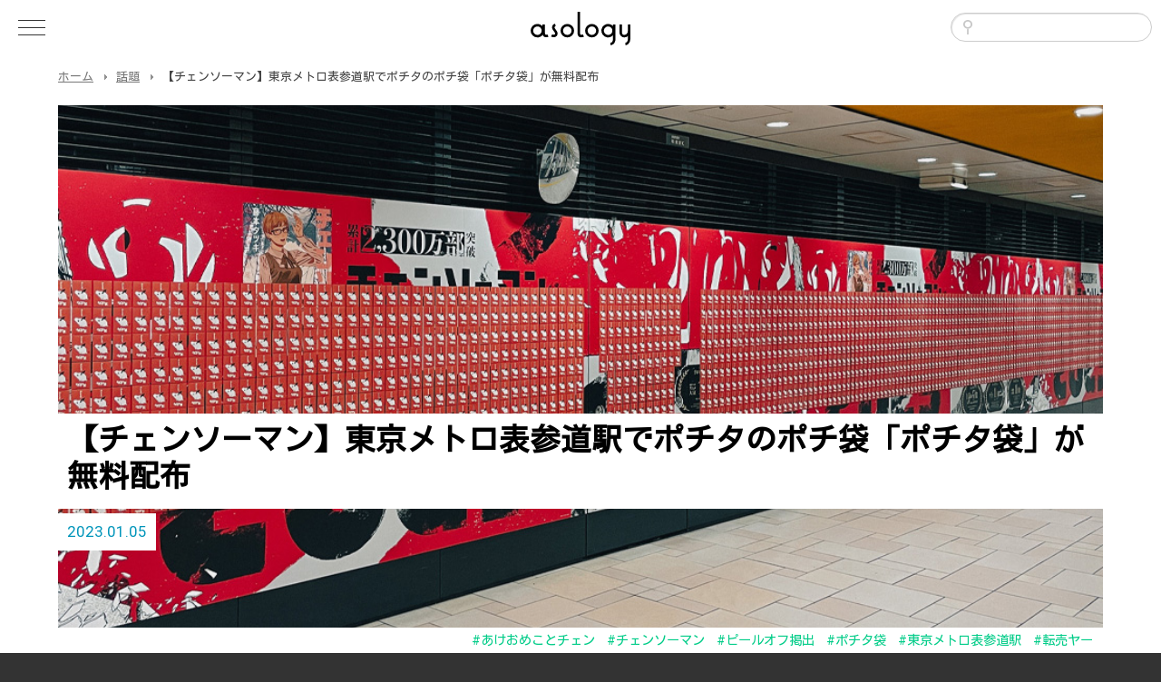

--- FILE ---
content_type: text/html; charset=UTF-8
request_url: https://asology.org/topic/32479/
body_size: 10028
content:
<!DOCTYPE html>
<html lang="ja">
<head>
<!-- Google tag (gtag.js) -->
<script async src="https://www.googletagmanager.com/gtag/js?id=G-S3NGVDNMCV"></script>
<script>
  window.dataLayer = window.dataLayer || [];
  function gtag(){dataLayer.push(arguments);}
  gtag('js', new Date());

  gtag('config', 'G-S3NGVDNMCV');
</script>
<meta charset="UTF-8">
<meta http-equiv="X-UA-Compatible" content="IE=100; IE=edge">
<meta name="viewport" content="width=device-width, initial-scale=1, maximum-scale=1, user-scalable=no">
<title>【チェンソーマン】東京メトロ表参道駅でポチタのポチ袋「ポチタ袋」が無料配布 | asology [アソロジー]</title>
<script type="text/javascript" src="https://asology.org/common/js/jquery.min.js"></script>
<link rel="stylesheet" type="text/css" media="all" href="https://asology.org/common/css/common.css">
<script type="text/javascript" src="https://asology.org/common/js/common.js"></script>
<link rel="stylesheet" type="text/css" media="all" href="https://asology.org/common/css/second.css">
<link rel="shortcut icon" href="https://asology.org/favicon.png">
<link href="https://maxcdn.bootstrapcdn.com/font-awesome/4.6.3/css/font-awesome.min.css" rel="stylesheet">
<meta name='robots' content='max-image-preview:large' />
<style id='wp-img-auto-sizes-contain-inline-css' type='text/css'>
img:is([sizes=auto i],[sizes^="auto," i]){contain-intrinsic-size:3000px 1500px}
/*# sourceURL=wp-img-auto-sizes-contain-inline-css */
</style>
<style id='wp-block-library-inline-css' type='text/css'>
:root{--wp-block-synced-color:#7a00df;--wp-block-synced-color--rgb:122,0,223;--wp-bound-block-color:var(--wp-block-synced-color);--wp-editor-canvas-background:#ddd;--wp-admin-theme-color:#007cba;--wp-admin-theme-color--rgb:0,124,186;--wp-admin-theme-color-darker-10:#006ba1;--wp-admin-theme-color-darker-10--rgb:0,107,160.5;--wp-admin-theme-color-darker-20:#005a87;--wp-admin-theme-color-darker-20--rgb:0,90,135;--wp-admin-border-width-focus:2px}@media (min-resolution:192dpi){:root{--wp-admin-border-width-focus:1.5px}}.wp-element-button{cursor:pointer}:root .has-very-light-gray-background-color{background-color:#eee}:root .has-very-dark-gray-background-color{background-color:#313131}:root .has-very-light-gray-color{color:#eee}:root .has-very-dark-gray-color{color:#313131}:root .has-vivid-green-cyan-to-vivid-cyan-blue-gradient-background{background:linear-gradient(135deg,#00d084,#0693e3)}:root .has-purple-crush-gradient-background{background:linear-gradient(135deg,#34e2e4,#4721fb 50%,#ab1dfe)}:root .has-hazy-dawn-gradient-background{background:linear-gradient(135deg,#faaca8,#dad0ec)}:root .has-subdued-olive-gradient-background{background:linear-gradient(135deg,#fafae1,#67a671)}:root .has-atomic-cream-gradient-background{background:linear-gradient(135deg,#fdd79a,#004a59)}:root .has-nightshade-gradient-background{background:linear-gradient(135deg,#330968,#31cdcf)}:root .has-midnight-gradient-background{background:linear-gradient(135deg,#020381,#2874fc)}:root{--wp--preset--font-size--normal:16px;--wp--preset--font-size--huge:42px}.has-regular-font-size{font-size:1em}.has-larger-font-size{font-size:2.625em}.has-normal-font-size{font-size:var(--wp--preset--font-size--normal)}.has-huge-font-size{font-size:var(--wp--preset--font-size--huge)}.has-text-align-center{text-align:center}.has-text-align-left{text-align:left}.has-text-align-right{text-align:right}.has-fit-text{white-space:nowrap!important}#end-resizable-editor-section{display:none}.aligncenter{clear:both}.items-justified-left{justify-content:flex-start}.items-justified-center{justify-content:center}.items-justified-right{justify-content:flex-end}.items-justified-space-between{justify-content:space-between}.screen-reader-text{border:0;clip-path:inset(50%);height:1px;margin:-1px;overflow:hidden;padding:0;position:absolute;width:1px;word-wrap:normal!important}.screen-reader-text:focus{background-color:#ddd;clip-path:none;color:#444;display:block;font-size:1em;height:auto;left:5px;line-height:normal;padding:15px 23px 14px;text-decoration:none;top:5px;width:auto;z-index:100000}html :where(.has-border-color){border-style:solid}html :where([style*=border-top-color]){border-top-style:solid}html :where([style*=border-right-color]){border-right-style:solid}html :where([style*=border-bottom-color]){border-bottom-style:solid}html :where([style*=border-left-color]){border-left-style:solid}html :where([style*=border-width]){border-style:solid}html :where([style*=border-top-width]){border-top-style:solid}html :where([style*=border-right-width]){border-right-style:solid}html :where([style*=border-bottom-width]){border-bottom-style:solid}html :where([style*=border-left-width]){border-left-style:solid}html :where(img[class*=wp-image-]){height:auto;max-width:100%}:where(figure){margin:0 0 1em}html :where(.is-position-sticky){--wp-admin--admin-bar--position-offset:var(--wp-admin--admin-bar--height,0px)}@media screen and (max-width:600px){html :where(.is-position-sticky){--wp-admin--admin-bar--position-offset:0px}}

/*# sourceURL=wp-block-library-inline-css */
</style><style id='global-styles-inline-css' type='text/css'>
:root{--wp--preset--aspect-ratio--square: 1;--wp--preset--aspect-ratio--4-3: 4/3;--wp--preset--aspect-ratio--3-4: 3/4;--wp--preset--aspect-ratio--3-2: 3/2;--wp--preset--aspect-ratio--2-3: 2/3;--wp--preset--aspect-ratio--16-9: 16/9;--wp--preset--aspect-ratio--9-16: 9/16;--wp--preset--color--black: #000000;--wp--preset--color--cyan-bluish-gray: #abb8c3;--wp--preset--color--white: #ffffff;--wp--preset--color--pale-pink: #f78da7;--wp--preset--color--vivid-red: #cf2e2e;--wp--preset--color--luminous-vivid-orange: #ff6900;--wp--preset--color--luminous-vivid-amber: #fcb900;--wp--preset--color--light-green-cyan: #7bdcb5;--wp--preset--color--vivid-green-cyan: #00d084;--wp--preset--color--pale-cyan-blue: #8ed1fc;--wp--preset--color--vivid-cyan-blue: #0693e3;--wp--preset--color--vivid-purple: #9b51e0;--wp--preset--gradient--vivid-cyan-blue-to-vivid-purple: linear-gradient(135deg,rgb(6,147,227) 0%,rgb(155,81,224) 100%);--wp--preset--gradient--light-green-cyan-to-vivid-green-cyan: linear-gradient(135deg,rgb(122,220,180) 0%,rgb(0,208,130) 100%);--wp--preset--gradient--luminous-vivid-amber-to-luminous-vivid-orange: linear-gradient(135deg,rgb(252,185,0) 0%,rgb(255,105,0) 100%);--wp--preset--gradient--luminous-vivid-orange-to-vivid-red: linear-gradient(135deg,rgb(255,105,0) 0%,rgb(207,46,46) 100%);--wp--preset--gradient--very-light-gray-to-cyan-bluish-gray: linear-gradient(135deg,rgb(238,238,238) 0%,rgb(169,184,195) 100%);--wp--preset--gradient--cool-to-warm-spectrum: linear-gradient(135deg,rgb(74,234,220) 0%,rgb(151,120,209) 20%,rgb(207,42,186) 40%,rgb(238,44,130) 60%,rgb(251,105,98) 80%,rgb(254,248,76) 100%);--wp--preset--gradient--blush-light-purple: linear-gradient(135deg,rgb(255,206,236) 0%,rgb(152,150,240) 100%);--wp--preset--gradient--blush-bordeaux: linear-gradient(135deg,rgb(254,205,165) 0%,rgb(254,45,45) 50%,rgb(107,0,62) 100%);--wp--preset--gradient--luminous-dusk: linear-gradient(135deg,rgb(255,203,112) 0%,rgb(199,81,192) 50%,rgb(65,88,208) 100%);--wp--preset--gradient--pale-ocean: linear-gradient(135deg,rgb(255,245,203) 0%,rgb(182,227,212) 50%,rgb(51,167,181) 100%);--wp--preset--gradient--electric-grass: linear-gradient(135deg,rgb(202,248,128) 0%,rgb(113,206,126) 100%);--wp--preset--gradient--midnight: linear-gradient(135deg,rgb(2,3,129) 0%,rgb(40,116,252) 100%);--wp--preset--font-size--small: 13px;--wp--preset--font-size--medium: 20px;--wp--preset--font-size--large: 36px;--wp--preset--font-size--x-large: 42px;--wp--preset--spacing--20: 0.44rem;--wp--preset--spacing--30: 0.67rem;--wp--preset--spacing--40: 1rem;--wp--preset--spacing--50: 1.5rem;--wp--preset--spacing--60: 2.25rem;--wp--preset--spacing--70: 3.38rem;--wp--preset--spacing--80: 5.06rem;--wp--preset--shadow--natural: 6px 6px 9px rgba(0, 0, 0, 0.2);--wp--preset--shadow--deep: 12px 12px 50px rgba(0, 0, 0, 0.4);--wp--preset--shadow--sharp: 6px 6px 0px rgba(0, 0, 0, 0.2);--wp--preset--shadow--outlined: 6px 6px 0px -3px rgb(255, 255, 255), 6px 6px rgb(0, 0, 0);--wp--preset--shadow--crisp: 6px 6px 0px rgb(0, 0, 0);}:where(.is-layout-flex){gap: 0.5em;}:where(.is-layout-grid){gap: 0.5em;}body .is-layout-flex{display: flex;}.is-layout-flex{flex-wrap: wrap;align-items: center;}.is-layout-flex > :is(*, div){margin: 0;}body .is-layout-grid{display: grid;}.is-layout-grid > :is(*, div){margin: 0;}:where(.wp-block-columns.is-layout-flex){gap: 2em;}:where(.wp-block-columns.is-layout-grid){gap: 2em;}:where(.wp-block-post-template.is-layout-flex){gap: 1.25em;}:where(.wp-block-post-template.is-layout-grid){gap: 1.25em;}.has-black-color{color: var(--wp--preset--color--black) !important;}.has-cyan-bluish-gray-color{color: var(--wp--preset--color--cyan-bluish-gray) !important;}.has-white-color{color: var(--wp--preset--color--white) !important;}.has-pale-pink-color{color: var(--wp--preset--color--pale-pink) !important;}.has-vivid-red-color{color: var(--wp--preset--color--vivid-red) !important;}.has-luminous-vivid-orange-color{color: var(--wp--preset--color--luminous-vivid-orange) !important;}.has-luminous-vivid-amber-color{color: var(--wp--preset--color--luminous-vivid-amber) !important;}.has-light-green-cyan-color{color: var(--wp--preset--color--light-green-cyan) !important;}.has-vivid-green-cyan-color{color: var(--wp--preset--color--vivid-green-cyan) !important;}.has-pale-cyan-blue-color{color: var(--wp--preset--color--pale-cyan-blue) !important;}.has-vivid-cyan-blue-color{color: var(--wp--preset--color--vivid-cyan-blue) !important;}.has-vivid-purple-color{color: var(--wp--preset--color--vivid-purple) !important;}.has-black-background-color{background-color: var(--wp--preset--color--black) !important;}.has-cyan-bluish-gray-background-color{background-color: var(--wp--preset--color--cyan-bluish-gray) !important;}.has-white-background-color{background-color: var(--wp--preset--color--white) !important;}.has-pale-pink-background-color{background-color: var(--wp--preset--color--pale-pink) !important;}.has-vivid-red-background-color{background-color: var(--wp--preset--color--vivid-red) !important;}.has-luminous-vivid-orange-background-color{background-color: var(--wp--preset--color--luminous-vivid-orange) !important;}.has-luminous-vivid-amber-background-color{background-color: var(--wp--preset--color--luminous-vivid-amber) !important;}.has-light-green-cyan-background-color{background-color: var(--wp--preset--color--light-green-cyan) !important;}.has-vivid-green-cyan-background-color{background-color: var(--wp--preset--color--vivid-green-cyan) !important;}.has-pale-cyan-blue-background-color{background-color: var(--wp--preset--color--pale-cyan-blue) !important;}.has-vivid-cyan-blue-background-color{background-color: var(--wp--preset--color--vivid-cyan-blue) !important;}.has-vivid-purple-background-color{background-color: var(--wp--preset--color--vivid-purple) !important;}.has-black-border-color{border-color: var(--wp--preset--color--black) !important;}.has-cyan-bluish-gray-border-color{border-color: var(--wp--preset--color--cyan-bluish-gray) !important;}.has-white-border-color{border-color: var(--wp--preset--color--white) !important;}.has-pale-pink-border-color{border-color: var(--wp--preset--color--pale-pink) !important;}.has-vivid-red-border-color{border-color: var(--wp--preset--color--vivid-red) !important;}.has-luminous-vivid-orange-border-color{border-color: var(--wp--preset--color--luminous-vivid-orange) !important;}.has-luminous-vivid-amber-border-color{border-color: var(--wp--preset--color--luminous-vivid-amber) !important;}.has-light-green-cyan-border-color{border-color: var(--wp--preset--color--light-green-cyan) !important;}.has-vivid-green-cyan-border-color{border-color: var(--wp--preset--color--vivid-green-cyan) !important;}.has-pale-cyan-blue-border-color{border-color: var(--wp--preset--color--pale-cyan-blue) !important;}.has-vivid-cyan-blue-border-color{border-color: var(--wp--preset--color--vivid-cyan-blue) !important;}.has-vivid-purple-border-color{border-color: var(--wp--preset--color--vivid-purple) !important;}.has-vivid-cyan-blue-to-vivid-purple-gradient-background{background: var(--wp--preset--gradient--vivid-cyan-blue-to-vivid-purple) !important;}.has-light-green-cyan-to-vivid-green-cyan-gradient-background{background: var(--wp--preset--gradient--light-green-cyan-to-vivid-green-cyan) !important;}.has-luminous-vivid-amber-to-luminous-vivid-orange-gradient-background{background: var(--wp--preset--gradient--luminous-vivid-amber-to-luminous-vivid-orange) !important;}.has-luminous-vivid-orange-to-vivid-red-gradient-background{background: var(--wp--preset--gradient--luminous-vivid-orange-to-vivid-red) !important;}.has-very-light-gray-to-cyan-bluish-gray-gradient-background{background: var(--wp--preset--gradient--very-light-gray-to-cyan-bluish-gray) !important;}.has-cool-to-warm-spectrum-gradient-background{background: var(--wp--preset--gradient--cool-to-warm-spectrum) !important;}.has-blush-light-purple-gradient-background{background: var(--wp--preset--gradient--blush-light-purple) !important;}.has-blush-bordeaux-gradient-background{background: var(--wp--preset--gradient--blush-bordeaux) !important;}.has-luminous-dusk-gradient-background{background: var(--wp--preset--gradient--luminous-dusk) !important;}.has-pale-ocean-gradient-background{background: var(--wp--preset--gradient--pale-ocean) !important;}.has-electric-grass-gradient-background{background: var(--wp--preset--gradient--electric-grass) !important;}.has-midnight-gradient-background{background: var(--wp--preset--gradient--midnight) !important;}.has-small-font-size{font-size: var(--wp--preset--font-size--small) !important;}.has-medium-font-size{font-size: var(--wp--preset--font-size--medium) !important;}.has-large-font-size{font-size: var(--wp--preset--font-size--large) !important;}.has-x-large-font-size{font-size: var(--wp--preset--font-size--x-large) !important;}
/*# sourceURL=global-styles-inline-css */
</style>

<style id='classic-theme-styles-inline-css' type='text/css'>
/*! This file is auto-generated */
.wp-block-button__link{color:#fff;background-color:#32373c;border-radius:9999px;box-shadow:none;text-decoration:none;padding:calc(.667em + 2px) calc(1.333em + 2px);font-size:1.125em}.wp-block-file__button{background:#32373c;color:#fff;text-decoration:none}
/*# sourceURL=/wp-includes/css/classic-themes.min.css */
</style>

<link rel="amphtml" href="https://asology.org/topic/32479/?amp=1">
<script type="application/ld+json">
	{
		"@context": "https://schema.org/",
		"@type": "Article",
		"headline": "【チェンソーマン】東京メトロ表参道駅でポチタのポチ袋「ポチタ袋」が無料配布",
		"image": "https://asology.org/files/uploads/2023/01/pochita-400x267.jpg",
		"description": "昨年アニメが放送され、度々話題となった大人気漫画「チェンソーマン」に登場するキャラクター「ポチタ」のポチ袋『ポチタ袋』が東京メトロ表参道駅にて無料配布され話題になっています。?#あけおめことチェン?​​#チェンソーマン から新年を祝して​ポチタのポチ袋─ #ポチタ袋 をお贈りします​​?東京メトロ表参道駅で配布中?​​最新刊13巻は1月4日(水)発売！！​今年も...",
		"url": "https://asology.org/topic/32479/",
		"datePublished": "2023-01-05T15:44:38+09:00",
		"dateModified": "2023-01-05T15:44:38+09:00",
		"publisher": {
			"@type": "Organization",
			"name": "asology",
			"url": "https://asology.org/"
		}
	}
</script>

<meta property="og:type" content="article">
<meta property="og:title" content="【チェンソーマン】東京メトロ表参道駅でポチタのポチ袋「ポチタ袋」が無料配布 | asology [アソロジー]">
<meta property="og:url" content="https://asology.org/topic/32479/">
<meta property="og:image" content="https://asology.org/files/uploads/2023/01/pochita-400x267.jpg">
<meta property="og:description" content="昨年アニメが放送され、度々話題となった大人気漫画「チェンソーマン」に登場するキャラクター「ポチタ」のポチ袋『ポチタ袋』が東京メトロ表参道駅にて無料配布され話題になっています。?#あけおめことチェン?​​#チェンソーマン から新年を祝して​ポチタのポチ袋─ #ポチタ袋 をお贈りします​​?東京メトロ表参道駅で配布中?​​最新刊13巻は1月4日(水)発売！！​今年も...">
<meta name="keywords" content="ネットニュース,ライフハック,話題,ガジェット,最新ニュース">
<meta name="description" content="昨年アニメが放送され、度々話題となった大人気漫画「チェンソーマン」に登場するキャラクター「ポチタ」のポチ袋『ポチタ袋』が東京メトロ表参道駅にて無料配布され話題になっています。?#あけおめことチェン?​​#チェンソーマン から新年を祝して​ポチタのポチ袋─ #ポチタ袋 をお贈りします​​?東京メトロ表参道駅で配布中?​​最新刊13巻は1月4日(水)発売！！​今年も...">
<meta name="twitter:site" content="@asology2">
<meta name="twitter:card" content="summary_large_image">
</head>
<body id="top" class="wp-singular post-template-default single single-post postid-32479 single-format-standard wp-theme-asology second">
<div id="loading"></div>
<header id="headerWrapper">
	<div id="header">
		<div id="siteLogo"><a href="https://asology.org/" class="h-card"><img src="https://asology.org/common/img/logo.svg" alt="asology[アソロジー]"></a></div>
		<div id="smToggle" class="nav-trigger">
			<span class="barM"></span>
			<span class="barT"></span>
			<span class="barB"></span>
		</div>
		<div id="headerSearch">
			<form role="search" method="get" id="searchform" class="searchform" action="https://asology.org/">
				<div>
					<label class="screen-reader-text" for="s"></label>
					<input type="text" value="" name="s" id="s">
					<input type="submit" id="searchsubmit" value="検索">
				</div>
			</form>
		</div>
	</div><!-- #header -->
	<nav id="globalNavigation">
		<div class="gnaviInner">
			<div class="gnavi">
				<h2>カテゴリ</h2>
				<ul class="mainMenu">
				<li><a href="https://asology.org/category/topic/">話題<span>2564</span></a></li>
				<li><a href="https://asology.org/category/entertainment/">エンタメ<span>838</span></a></li>
				<li><a href="https://asology.org/category/art/">アート<span>561</span></a></li>
				<li><a href="https://asology.org/category/society/">社会<span>507</span></a></li>
				<li><a href="https://asology.org/category/hobby/">趣味<span>497</span></a></li>
				<li><a href="https://asology.org/category/food/">食べ物<span>481</span></a></li>
				<li><a href="https://asology.org/category/lifehack/">ライフハック<span>382</span></a></li>
				<li><a href="https://asology.org/category/gourmet/">グルメ<span>324</span></a></li>
				<li><a href="https://asology.org/category/animal/">動物<span>311</span></a></li>
				<li><a href="https://asology.org/category/gadget/">ガジェット<span>298</span></a></li>
				<li><a href="https://asology.org/category/goods/">雑貨<span>254</span></a></li>
				<li><a href="https://asology.org/category/business/">ビジネス<span>249</span></a></li>
				<li><a href="https://asology.org/category/health/">健康<span>170</span></a></li>
				<li><a href="https://asology.org/category/fasion/">ファッション<span>159</span></a></li>
				<li><a href="https://asology.org/category/interior/">インテリア<span>154</span></a></li>
				<li><a href="https://asology.org/category/trip/">観光<span>151</span></a></li>
				<li><a href="https://asology.org/category/movie/">映画<span>127</span></a></li>
				<li><a href="https://asology.org/category/sports/">スポーツ<span>115</span></a></li>
				<li><a href="https://asology.org/category/history/">歴史<span>114</span></a></li>
				<li><a href="https://asology.org/category/science/">科学<span>105</span></a></li>
				<li><a href="https://asology.org/category/cooking/">料理<span>97</span></a></li>
				<li><a href="https://asology.org/category/education/">教育<span>95</span></a></li>
				<li><a href="https://asology.org/category/beauty/">美容<span>71</span></a></li>
				<li><a href="https://asology.org/category/music/">音楽<span>55</span></a></li>
				<li><a href="https://asology.org/category/reference/">リファレンス<span>54</span></a></li>
				<li><a href="https://asology.org/category/nature/">自然<span>48</span></a></li>
				<li><a href="https://asology.org/category/politics/">政治<span>23</span></a></li>
				<li><a href="https://asology.org/category/kaden/">家電<span>4</span></a></li>
				</ul>
			</div>
			<ul class="commonMenu">
				<li><a href="https://asology.org/">ホーム</a></li>
				<li><a href="https://asology.org/about/">asologyについて</a></li>
				<li><a href="https://asology.org/contact/">お問い合わせ</a></li>
			</ul>
		</div>
	</nav>
</header><!-- #headerWrapper -->
<div id="wrapper">
<div id="breadCrumb">
	<ul class="clearfix">
		<li class="home"><a href="https://asology.org/">ホーム</a></li><li><a href="https://asology.org/category/topic/">話題</a></li><li>【チェンソーマン】東京メトロ表参道駅でポチタのポチ袋「ポチタ袋」が無料配布</li>
	</ul>
</div>
	<div class="unitBox">
		<div class="inner">
		<div id="contentsArea">
			<div id="content" role="main">
							<div id="post-32479" class="post-32479 post type-post status-publish format-standard has-post-thumbnail hentry category-topic tag-13284 tag-5633 tag-13285 tag-13283 tag-13286 tag-7438">
					<div class="imageHeader" style="background-image:url(https://asology.org/files/uploads/2023/01/pochita.jpg);">
						<div class="imageBG ani fadeInLeft"><h1 class="post-title">【チェンソーマン】東京メトロ表参道駅でポチタのポチ袋「ポチタ袋」が無料配布</h1></div>
					<ul class="tagList"><li><a href="https://asology.org/tag/%e3%81%82%e3%81%91%e3%81%8a%e3%82%81%e3%81%93%e3%81%a8%e3%83%81%e3%82%a7%e3%83%b3/" rel="tag">あけおめことチェン</a></li><li><a href="https://asology.org/tag/%e3%83%81%e3%82%a7%e3%83%b3%e3%82%bd%e3%83%bc%e3%83%9e%e3%83%b3/" rel="tag">チェンソーマン</a></li><li><a href="https://asology.org/tag/%e3%83%94%e3%83%bc%e3%83%ab%e3%82%aa%e3%83%95%e6%8e%b2%e5%87%ba/" rel="tag">ピールオフ掲出</a></li><li><a href="https://asology.org/tag/%e3%83%9d%e3%83%81%e3%82%bf%e8%a2%8b/" rel="tag">ポチタ袋</a></li><li><a href="https://asology.org/tag/%e6%9d%b1%e4%ba%ac%e3%83%a1%e3%83%88%e3%83%ad%e8%a1%a8%e5%8f%82%e9%81%93%e9%a7%85/" rel="tag">東京メトロ表参道駅</a></li><li><a href="https://asology.org/tag/%e8%bb%a2%e5%a3%b2%e3%83%a4%e3%83%bc/" rel="tag">転売ヤー</a></li></ul>
						<div class="headerBlock"><div class="blockInner"><span class="entry-meta">2023.01.05</span></div></div>
</div>
					<div class="entry-content ani fadeIn" ani-delay="0.5s">
<p>昨年アニメが放送され、度々話題となった大人気漫画「<mark>チェンソーマン</mark>」に登場するキャラクター「ポチタ」のポチ袋『<mark>ポチタ袋</mark>』が<mark>東京メトロ表参道駅にて無料配布</mark>され話題になっています。</p>
<blockquote class="twitter-tweet">
<p dir="ltr" lang="ja">?<a href="https://twitter.com/hashtag/%E3%81%82%E3%81%91%E3%81%8A%E3%82%81%E3%81%93%E3%81%A8%E3%83%81%E3%82%A7%E3%83%B3?src=hash&amp;ref_src=twsrc%5Etfw">#あけおめことチェン</a>?​<br />
​<a href="https://twitter.com/hashtag/%E3%83%81%E3%82%A7%E3%83%B3%E3%82%BD%E3%83%BC%E3%83%9E%E3%83%B3?src=hash&amp;ref_src=twsrc%5Etfw">#チェンソーマン</a> から新年を祝して​</p>
<p>ポチタのポチ袋─ <a href="https://twitter.com/hashtag/%E3%83%9D%E3%83%81%E3%82%BF%E8%A2%8B?src=hash&amp;ref_src=twsrc%5Etfw">#ポチタ袋</a> をお贈りします​<br />
​<br />
?東京メトロ表参道駅で配布中?​<br />
​<br />
最新刊13巻は1月4日(水)発売！！​<br />
今年もチェンソーマンをよろしくお願いします​！ <a href="https://t.co/ckPYdaGSqr">pic.twitter.com/ckPYdaGSqr</a></p>
<p>— 林士平（りんしへい） (@SHIHEILIN) <a href="https://twitter.com/SHIHEILIN/status/1610538870575353856?ref_src=twsrc%5Etfw">January 4, 2023</a></p></blockquote>
<p><script async src="https://platform.twitter.com/widgets.js" charset="utf-8"></script></p>
<p>新年を祝してとのことで壁一面にずらっと張り出されたポチタ袋。掲出期間は2023年1月8日(日)までとされていますが、人気すぎて即完売してしまったようです。<br />
チェンソーマン人気恐るべし！</p>
<p>しかし無料配布ということもあり、すでに転売している人がちらほら。</p>
<blockquote class="twitter-tweet">
<p dir="ltr" lang="ja">転売ヤーへのお年玉? <a href="https://t.co/vDoe5RiVip">pic.twitter.com/vDoe5RiVip</a></p>
<p>— ベタちゃん (@z4fOWBqra0A1ngQ) <a href="https://twitter.com/z4fOWBqra0A1ngQ/status/1610558812695695360?ref_src=twsrc%5Etfw">January 4, 2023</a></p></blockquote>
<p><script async src="https://platform.twitter.com/widgets.js" charset="utf-8"></script></p>
<p>SNSでは、「本当に欲しい人の元に渡って欲しい」「無料配布などは今後やめてほしいです」といった転売に対する怒りの声が上がっていました。</p>
<p>今後ピールオフ掲出が1月7日(土)、8日(日)の計2回予定されているので、まだゲットできていないという方はぜひ狙ってみてください。</p>
					</div><!-- .entry-content -->

					<div class="alignCenter paddingBottom50 paddingTop50 clr"><script type="text/javascript" src="//rot3.a8.net/jsa/dbc6371a4e5aae5e87a5bf5c2b7e14fa/dc5c7986daef50c1e02ab09b442ee34f.js"></script></div>
					<ul class="socialButton">
						<li class="pinterest"><a data-pin-do="buttonBookmark" data-pin-tall="true" data-pin-lang="ja" href="https://jp.pinterest.com/pin/create/button/" style="width:100%"></a></li>
						<script async defer src="//assets.pinterest.com/js/pinit.js"></script>
						<li class="twitter">
							<a href="https://twitter.com/intent/tweet?text=%E3%80%90%E3%83%81%E3%82%A7%E3%83%B3%E3%82%BD%E3%83%BC%E3%83%9E%E3%83%B3%E3%80%91%E6%9D%B1%E4%BA%AC%E3%83%A1%E3%83%88%E3%83%AD%E8%A1%A8%E5%8F%82%E9%81%93%E9%A7%85%E3%81%A7%E3%83%9D%E3%83%81%E3%82%BF%E3%81%AE%E3%83%9D%E3%83%81%E8%A2%8B%E3%80%8C%E3%83%9D%E3%83%81%E3%82%BF%E8%A2%8B%E3%80%8D%E3%81%8C%E7%84%A1%E6%96%99%E9%85%8D%E5%B8%83&hashtags=あけおめことチェン,チェンソーマン,ピールオフ掲出,ポチタ袋,東京メトロ表参道駅,転売ヤー&url=https://asology.org/topic/32479/" target="_blank" title="Twitterで共有" class="social-share" data-id="32479" data-key="retweet_count">
								<i class="fa fa-twitter"></i>
							</a>
						</li>
						<li class="facebook">
							<a href="https://www.facebook.com/sharer.php?src=bm&u=https://asology.org/topic/32479/&t=【チェンソーマン】東京メトロ表参道駅でポチタのポチ袋「ポチタ袋」が無料配布" target="_blank" title="Facebookで共有" class="social-share" data-id="32479" data-key="share_count">
								<i class="fa fa-facebook"></i>
							</a>
						</li>
						<li class="hatebu"><a href="http://b.hatena.ne.jp/add?mode=confirm&url=https://asology.org/topic/32479/&title=【チェンソーマン】東京メトロ表参道駅でポチタのポチ袋「ポチタ袋」が無料配布" target="_blank" class="social-share" data-id="32479" data-key="bm_count"><span>B!</span></a></li>
						<li class="line"><a href="http://line.me/R/msg/text/?【チェンソーマン】東京メトロ表参道駅でポチタのポチ袋「ポチタ袋」が無料配布%0D%0Ahttps://asology.org/topic/32479/" target="_blank" class="social-share" data-id="32479" data-key="line_count"><span>LINE</span></a></li>
						<li class="blogranking"><a href="https://blog.with2.net/link/?id=2096726" target="_blank">Good!</a></li>
					</ul>
				</div><!-- #post-## -->
				<div class="adsense">
					<script async src="https://pagead2.googlesyndication.com/pagead/js/adsbygoogle.js"></script>
					<ins class="adsbygoogle"
					     style="display:block; text-align:center;"
					     data-ad-layout="in-article"
					     data-ad-format="fluid"
					     data-ad-client="ca-pub-2964892739436063"
					     data-ad-slot="1153299376"></ins>
					<script>
					     (adsbygoogle = window.adsbygoogle || []).push({});
					</script>
				</div>
				<div id="nav-below" class="navigation">
					<div class="nav-previous"><a href="https://asology.org/topic/32452/" rel="prev"><span class="meta-nav">&larr;</span> 中尾ミエのセクシーなヒール姿にしびれる！宝島社の企業広告</a></div>
					<div class="nav-next"><a href="https://asology.org/topic/32543/" rel="next">薄皮パンシリーズ5個から4個に減るも重さは変わらないと話題！ <span class="meta-nav">&rarr;</span></a></div>
				</div><!-- #nav-below -->
<span class="fir">Mozilla/5.0 (Macintosh; Intel Mac OS X 10_15_7) AppleWebKit/537.36 (KHTML, like Gecko) Chrome/131.0.0.0 Safari/537.36; ClaudeBot/1.0; +claudebot@anthropic.com)　141　/　141</span>
				<div class="bottomRelated">
					<h2>関連記事</h2>
						<div class="hentry">
			<div class="entryThumb"><a href="https://asology.org/topic/54877/" style="background-image:url(https://asology.org/files/uploads/2025/02/GeForce-RTX-5090-グラフィックスカード-NVIDIA-02-07-2025_02_29_PM-400x177.webp)"></a></div>
			<div class="entryListTitle"><a href="https://asology.org/topic/54877/" title="NVIDIA製GPU「GeForce RTX 50シリーズ」の写真やパッケージが高額で販売中">NVIDIA製GPU「GeForce RTX 50シリーズ」の写真やパッケージが高額で販売中</a></div>
				<footer class="rankFooter">
					<span class="pageView">190</span>
					<span class="shareNum">1</span>
				</footer>
			<div class="entry-meta">2025.02.07</div>
			<div class="entry-summary">
2025年1月7日に発表されたNVIDIA製GPU「GeForce RTX 50シリーズ」には発表後から高い人気が集まっており、2025...</div><!-- .entry-summary -->

							<ul class="tagList fir">
									</ul>
					</div>
						<div class="hentry">
			<div class="entryThumb"><a href="https://asology.org/topic/46519/" style="background-image:url(https://asology.org/files/uploads/2024/04/image_top-3-400x180.webp)"></a></div>
			<div class="entryListTitle"><a href="https://asology.org/topic/46519/" title="転売防止はんこ「転売イヤ！」がamazonで販売スタート。">転売防止はんこ「転売イヤ！」がamazonで販売スタート。</a></div>
				<footer class="rankFooter">
					<span class="pageView">242</span>
					<span class="shareNum">4</span>
				</footer>
			<div class="entry-meta">2024.04.12</div>
			<div class="entry-summary">
ポンと押すだけで転売対策インターネットのはんこ屋さん「印鑑はんこSHOPハンコズ」を運営する株式会社岡田商会が、箱裏やラベルなどに押...</div><!-- .entry-summary -->

							<ul class="tagList fir">
									</ul>
					</div>
						<div class="hentry">
			<div class="entryThumb"><a href="https://asology.org/topic/45381/" style="background-image:url(https://asology.org/files/uploads/2024/03/image_top-2-400x180.webp)"></a></div>
			<div class="entryListTitle"><a href="https://asology.org/topic/45381/" title="【悲報】meijiチェルシー53年の歴史に幕">【悲報】meijiチェルシー53年の歴史に幕</a></div>
				<footer class="rankFooter">
					<span class="pageView">194</span>
					<span class="shareNum">3</span>
				</footer>
			<div class="entry-meta">2024.03.05</div>
			<div class="entry-summary">
「ほぅら、チェルシーもひとつ、チェルシー♪」スコットランドの伝統のおいしさをあなたに、をキャッチフレーズに、大ヒットし、今も根強い人...</div><!-- .entry-summary -->

							<ul class="tagList fir">
									</ul>
					</div>
						<div class="hentry">
			<div class="entryThumb"><a href="https://asology.org/topic/32925/" style="background-image:url(https://asology.org/files/uploads/2023/01/CSM-400x225.jpg)"></a></div>
			<div class="entryListTitle"><a href="https://asology.org/topic/32925/" title="「チェンソーマンカフェ」が東京・大阪・名古屋に期間限定オープン！">「チェンソーマンカフェ」が東京・大阪・名古屋に期間限定オープン！</a></div>
				<footer class="rankFooter">
					<span class="pageView">240</span>
					<span class="shareNum">2</span>
				</footer>
			<div class="entry-meta">2023.01.18</div>
			<div class="entry-summary">
「少年ジャンプ+」で連載中の大人気漫画「チェンソーマン」のカフェが東京・大阪・名古屋にて期間限定オープンします！「チェンソーマン...</div><!-- .entry-summary -->

							<ul class="tagList fir">
									</ul>
					</div>
				
				</div>
							</div><!-- #content -->
		</div><!-- #contentsArea -->
		<div id="widget">
			<!--div class="widgetUnitBox">
				<h3 class="widgetRecentTitle">新着記事</h3>
			</div-->
		</div><!-- #widget -->
		</div><!-- .inner -->
	</div><!-- .unitBox -->
<div id="breadCrumb">
	<ul class="clearfix">
		<li class="home"><a href="https://asology.org/">ホーム</a></li><li><a href="https://asology.org/category/topic/">話題</a></li><li>【チェンソーマン】東京メトロ表参道駅でポチタのポチ袋「ポチタ袋」が無料配布</li>
	</ul>
</div>
	<div class="adsense">
		<script async src="https://pagead2.googlesyndication.com/pagead/js/adsbygoogle.js"></script>
		<!-- AsologyFooter -->
		<ins class="adsbygoogle"
		     style="display:block"
		     data-ad-client="ca-pub-2964892739436063"
		     data-ad-slot="4872589519"
		     data-ad-format="auto"
		     data-full-width-responsive="true"></ins>
		<script>
		     (adsbygoogle = window.adsbygoogle || []).push({});
		</script>
	</div>
	<div id="footer">
		<div class="inner">
			<nav id="footerMenu">
				<!--ul class="bottomCat">
				</ul-->
				<ul class="siteMap">
					<li><a href="https://asology.org/">ホーム</a></li>
					<li><a href="https://asology.org/about/">asologyについて</a></li>
					<li><a href="https://asology.org/contact/">お問い合わせ・ご寄稿・リンクのご依頼</a></li>
				</ul>
				
			</nav>
			<div id="footerIndex">
				<div class="siteMapHome"><a href="https://asology.org/"><img src="https://asology.org/common/img/logo.svg" alt="ホームへもどる"></a></div>
				<ul class="socialIcon">
					<li><a href="https://www.instagram.com/asology2020/" target="_blank"><img src="https://asology.org/common/img/instagram.svg" alt="インスタグラム"></a></li>
					<li><a href="https://twitter.com/asology2/" target="_blank"><img src="https://asology.org/common/img/twitter.svg" alt="ツイッター"></a></li>
					<li><a href="https://www.facebook.com/asology/" target="_blank"><img src="https://asology.org/common/img/facebook.svg" alt="フェイスブックページ"></a></li>
					<li><a href="https://www.youtube.com/channel/UClIyKDwJZnwcEAbZNX01BNw" target="_blank"><img src="https://asology.org/common/img/youtube.svg" alt="YouTubeチャンネル"></a></li>
				</ul>
			</div><!-- #footerIndex -->
		</div><!-- .inner -->
	</div><!-- #footer -->
	<!--div class="pageTop"><a href="#top">Page Top</a></div-->
	<div id="copyright">COPYRIGHTS &copy; 2020 asology.</div>
<script type="speculationrules">
{"prefetch":[{"source":"document","where":{"and":[{"href_matches":"/*"},{"not":{"href_matches":["/wp-*.php","/wp-admin/*","/files/uploads/*","/files/*","/files/plugins/*","/files/themes/asology/*","/*\\?(.+)"]}},{"not":{"selector_matches":"a[rel~=\"nofollow\"]"}},{"not":{"selector_matches":".no-prefetch, .no-prefetch a"}}]},"eagerness":"conservative"}]}
</script>
	<script type="text/javascript">
        jQuery(document).ready(function ($) {
            //$( document ).ajaxStart(function() {
            //});

			
            for (var i = 0; i < document.forms.length; ++i) {
                var form = document.forms[i];
				if ($(form).attr("method") != "get") { $(form).append('<input type="hidden" name="rNzGZhIfVS" value="M32[Uj9O8b" />'); }
if ($(form).attr("method") != "get") { $(form).append('<input type="hidden" name="kYxpILBlRwetT_KE" value="BXM*vOt0brUm7gS_" />'); }
if ($(form).attr("method") != "get") { $(form).append('<input type="hidden" name="pTYivh-CtgynPfDq" value="ZqEwHTrixd9CaIto" />'); }
            }

			
            $(document).on('submit', 'form', function () {
				if ($(this).attr("method") != "get") { $(this).append('<input type="hidden" name="rNzGZhIfVS" value="M32[Uj9O8b" />'); }
if ($(this).attr("method") != "get") { $(this).append('<input type="hidden" name="kYxpILBlRwetT_KE" value="BXM*vOt0brUm7gS_" />'); }
if ($(this).attr("method") != "get") { $(this).append('<input type="hidden" name="pTYivh-CtgynPfDq" value="ZqEwHTrixd9CaIto" />'); }
                return true;
            });

			
            jQuery.ajaxSetup({
                beforeSend: function (e, data) {

                    //console.log(Object.getOwnPropertyNames(data).sort());
                    //console.log(data.type);

                    if (data.type !== 'POST') return;

                    if (typeof data.data === 'object' && data.data !== null) {
						data.data.append("rNzGZhIfVS", "M32[Uj9O8b");
data.data.append("kYxpILBlRwetT_KE", "BXM*vOt0brUm7gS_");
data.data.append("pTYivh-CtgynPfDq", "ZqEwHTrixd9CaIto");
                    }
                    else {
                        data.data =  data.data + '&rNzGZhIfVS=M32[Uj9O8b&kYxpILBlRwetT_KE=BXM*vOt0brUm7gS_&pTYivh-CtgynPfDq=ZqEwHTrixd9CaIto';
                    }
                }
            });

        });
	</script>
		</div>
</body>
</html>


--- FILE ---
content_type: text/html; charset=utf-8
request_url: https://www.google.com/recaptcha/api2/aframe
body_size: 267
content:
<!DOCTYPE HTML><html><head><meta http-equiv="content-type" content="text/html; charset=UTF-8"></head><body><script nonce="tlvfLBd_9keNpiV5HVNwVQ">/** Anti-fraud and anti-abuse applications only. See google.com/recaptcha */ try{var clients={'sodar':'https://pagead2.googlesyndication.com/pagead/sodar?'};window.addEventListener("message",function(a){try{if(a.source===window.parent){var b=JSON.parse(a.data);var c=clients[b['id']];if(c){var d=document.createElement('img');d.src=c+b['params']+'&rc='+(localStorage.getItem("rc::a")?sessionStorage.getItem("rc::b"):"");window.document.body.appendChild(d);sessionStorage.setItem("rc::e",parseInt(sessionStorage.getItem("rc::e")||0)+1);localStorage.setItem("rc::h",'1770095657954');}}}catch(b){}});window.parent.postMessage("_grecaptcha_ready", "*");}catch(b){}</script></body></html>

--- FILE ---
content_type: text/css
request_url: https://asology.org/common/css/common.css
body_size: 6867
content:
@import url(format.css);@import url(../../files/themes/asology/style.css);@import url("https://fonts.googleapis.com/css2?family=Kosugi&family=Roboto:wght@400&display=swap");html,body,div,span,applet,object,iframe,h1,h2,h3,h4,h5,h6,p,blockquote,pre,a,abbr,acronym,address,big,cite,code,del,dfn,em,img,ins,kbd,q,s,samp,small,strike,strong,sub,sup,tt,var,b,u,i,center,dl,dt,dd,ol,ul,li,fieldset,form,label,legend,table,caption,tbody,tfoot,thead,tr,th,td,article,aside,canvas,details,embed,figure,figcaption,footer,header,hgroup,menu,nav,output,ruby,section,summary,time,mark,audio,video{margin:0;padding:0;border:0;font:inherit;font-size:100%;vertical-align:baseline}html{line-height:1}ol,ul{list-style:none}table{border-collapse:collapse;border-spacing:0}caption,th,td{text-align:left;font-weight:normal;vertical-align:middle}q,blockquote{quotes:none}q:before,q:after,blockquote:before,blockquote:after{content:"";content:none}a img{border:none}article,aside,details,figcaption,figure,footer,header,hgroup,main,menu,nav,section,summary{display:block}@font-face{}.clearfix,.inner,.adsense,#contentsArea,.unitBox .inner,#home ul.pickUp,#info #selector ul.tab,#contentsArea .hentry,body.archive #content .hentry,body.search #content .hentry,body.single #content .bottomRelated .hentry,#footer,#footer #footerMenu{*zoom:1}.clearfix:after,.inner:after,.adsense:after,#contentsArea:after,.unitBox .inner:after,#home ul.pickUp:after,#info #selector ul.tab:after,#contentsArea .hentry:after,body.archive #content .hentry:after,body.search #content .hentry:after,body.single #content .bottomRelated .hentry:after,#footer:after,#footer #footerMenu:after{content:"";display:table;clear:both}html{overflow:scroll}strong{font-weight:bold}body{width:100%;height:100%;color:#222;background-color:#333;font-family:"Roboto","Kosugi","ヒラギノ角ゴ Pro W3","Hiragino Kaku Gothic Pro","メイリオ",Meiryo,Arial,Verdana,"ＭＳ Ｐゴシック",sans-serif;position:relative;overflow-x:hidden;right:0}a:link,a:visited{text-decoration:underline;color:#000}a:hover,a:active{text-decoration:none;color:#d00}.inner,.adsense{width:90%;max-width:1280px;margin:0 auto}.adsense{padding-bottom:30px}#loading{width:100%;height:100%;display:none;background-repeat:no-repeat;background-position:center center;background-image:url(../img/loading.svg);background-size:30px 30px;position:fixed;background-color:#fff;top:0;left:0;z-index:999}input#s{width:180px;margin-bottom:2px;padding:6px 10px 6px 30px;border-radius:3px;line-height:1.4em;border-radius:2em;background:url(../img/icon_search.svg) no-repeat 13px center;background-size:10px}#wrapper{padding-left:0;padding-top:63px;width:100%;background-color:#fff}#headerWrapper{width:100%;height:63px;position:fixed;left:0;top:0;z-index:9999}#headerWrapper #header{height:63px;padding:0;background:#fff}#headerWrapper #header #siteLogo{padding:13px 0 0;text-align:center;line-height:1em;font-size:30px}#headerWrapper #header #siteLogo img{width:110px;height:auto}#headerWrapper #header #headerSearch{position:absolute;z-index:0;right:10px;top:14px;width:27%;text-align:right}#headerWrapper #header #headerSearch #searchsubmit{padding:6px 25px 8px;font-size:13px;border-style:none;line-height:1.6em;display:none}#headerWrapper #header #smToggle{position:absolute;left:0;top:0;display:block;padding:16px 10px 17px;width:50px;height:30px;opacity:.8;-moz-opacity:.8;filter:alpha(opacity=80);z-index:999999}#headerWrapper #header #smToggle.selected{background-color:#000}#headerWrapper #header .nav-trigger{color:transparent !important}#headerWrapper #header .nav-trigger span{position:absolute;display:inline-block;height:1px;width:30px;right:20px;top:0;background:#000;-webkit-transition:background .3s .3s;-moz-transition:background .3s .3s;transition:background .3s .3s}#headerWrapper #header .nav-trigger span.barT{top:22px}#headerWrapper #header .nav-trigger span.barM{top:30px}#headerWrapper #header .nav-trigger span.barB{top:38px}#headerWrapper #header .nav-trigger span{content:"";-webkit-transform:translateZ(0);-moz-transform:translateZ(0);-ms-transform:translateZ(0);-o-transform:translateZ(0);transform:translateZ(0);-webkit-backface-visibility:hidden;backface-visibility:hidden;-webkit-transform-origin:0% 50%;-moz-transform-origin:0% 50%;-ms-transform-origin:0% 50%;-o-transform-origin:0% 50%;transform-origin:0% 50%;-webkit-transition:-webkit-transform .3s .3s;-moz-transition:-moz-transform .3s .3s;transition:transform .3s .3s}#headerWrapper #header .selected span.barM{background:#000;-webkit-transform:translateX(4px) translateY(-11px) rotate(45deg);-moz-transform:translateX(4px) translateY(-11px) rotate(45deg);-ms-transform:translateX(4px) translateY(-11px) rotate(45deg);-o-transform:translateX(4px) translateY(-11px) rotate(45deg);transform:translateX(4px) translateY(-11px) rotate(45deg)}#headerWrapper #header .selected span.barT{background:#fff;-webkit-transform:translateX(4px) translateY(-3px) rotate(45deg);-moz-transform:translateX(4px) translateY(-3px) rotate(45deg);-ms-transform:translateX(4px) translateY(-3px) rotate(45deg);-o-transform:translateX(4px) translateY(-3px) rotate(45deg);transform:translateX(4px) translateY(-3px) rotate(45deg)}#headerWrapper #header .selected span.barB{background:#fff;-webkit-transform:translateX(4px) translateY(2px) rotate(-45deg);-moz-transform:translateX(4px) translateY(2px) rotate(-45deg);-ms-transform:translateX(4px) translateY(2px) rotate(-45deg);-o-transform:translateX(4px) translateY(2px) rotate(-45deg);transform:translateX(4px) translateY(2px) rotate(-45deg)}#headerWrapper #globalNavigation{clear:both;background-color:#000;position:fixed;display:none;left:0;top:0;width:100%;height:100%;z-index:99999;opacity:.9;-moz-opacity:.9;filter:alpha(opacity=90);display:none}#headerWrapper #globalNavigation .gnaviInner{padding:50px}#headerWrapper #globalNavigation h2{font-size:2.5ex;color:#fff}#headerWrapper #globalNavigation .gnavi{width:60%;float:left}#headerWrapper #globalNavigation ul.mainMenu li{display:inline-block}#headerWrapper #globalNavigation ul.mainMenu li a{font-family:"Roboto","Kosugi",Arial,Verdana;font-size:2ex;font-weight:normal;padding:20px;display:block;color:#fff;text-decoration:none}#headerWrapper #globalNavigation ul.mainMenu li a span.excerpt{display:none}#headerWrapper #globalNavigation ul.mainMenu li a span{color:#ccc;font-size:11px;padding-left:5px}#headerWrapper #globalNavigation .gnaviSub{width:40%;float:right}#headerWrapper #globalNavigation .gnaviSub ul.tagMenu li{list-style-type:none;display:inline-block}#headerWrapper #globalNavigation .gnaviSub ul.tagMenu li a{font-size:14px;font-weight:normal;padding:10px;display:block;color:#fff;text-decoration:none}#headerWrapper #globalNavigation .gnaviSub ul.tagMenu li a span{color:#ccc;font-size:11px;padding-left:5px}#headerWrapper #globalNavigation .gnaviSub ul.language{padding:20px 0;margin:0 20px;clear:both}#headerWrapper #globalNavigation .gnaviSub ul.language li{margin-right:10px;float:left}#headerWrapper #globalNavigation .gnaviSub ul.language li a{font-family:"Roboto","Kosugi",Arial,Verdana;font-size:20px;font-weight:normal;padding:5px;display:block;color:#fff;text-decoration:none}#headerWrapper #globalNavigation .gnaviSub ul.language li.icon{position:relative;left:0;top:0;width:44px;height:23px;padding:5px 5px 5px 0;background:url(../img/icon_world.svg) no-repeat left center}#headerWrapper #globalNavigation .gnaviSub ul.socialIcon{padding:30px 20px 0;margin:0;clear:both;background:transparent}#headerWrapper #globalNavigation .gnaviSub ul.socialIcon li{float:left;padding:0;margin-right:20px}#headerWrapper #globalNavigation .gnaviSub ul.socialIcon li img{height:25px !important;width:auto}#headerWrapper #globalNavigation ul.commonMenu{padding-top:30px;clear:both}#headerWrapper #globalNavigation ul.commonMenu li{display:inline-block}#headerWrapper #globalNavigation ul.commonMenu li a{font-size:1.5ex;padding:10px;color:#fff;text-decoration:none}#breadCrumb{font-size:90%;padding:12px 0;color:#444;z-index:-1;clear:both}#breadCrumb ul{width:90%;max-width:1280px;margin:0 auto}#breadCrumb ul li{line-height:1.5em;float:left;font-size:90%}#breadCrumb ul li a{margin-right:10px;padding-right:15px;color:#777;background:url(../img/arrow_s.png) no-repeat right center}#contentsArea .imageHeader{background-size:cover;background-repeat:no-repeat;background-position:center center;background-attachment:scroll;background-color:#ddd;box-sizing:border-box;padding:340px 0 80px;margin-bottom:40px;position:relative}#contentsArea .imageHeader .imageBG{padding:10px 10px 5px;background-color:#fff;display:inline-block}#contentsArea .imageHeader .imageBG h1.post-title{font-family:"Roboto","Kosugi","ヒラギノ角ゴ Pro W3","Hiragino Kaku Gothic Pro","メイリオ",Meiryo,Arial,Verdana,"ＭＳ Ｐゴシック",sans-serif;color:#000;font-size:4ex;line-height:40px;font-weight:bold;padding:0 !important;border:0 !important;margin-bottom:10px}#contentsArea .imageHeader .headerBlock{width:70%;padding:5px 0}#contentsArea .imageHeader .headerBlock .blockInner{display:inline-block;background-color:#fff;padding:10px}#contentsArea .imageHeader .headerBlock .blockInner .catchCopy{font-size:3ex;line-height:1.3em;font-weight:bold}#contentsArea .imageHeader .headerBlock .blockInner .entry-meta{font-size:2ex}#contentsArea .imageHeader_bk::after{content:"";position:absolute;top:auto;right:0;bottom:0;left:auto;display:block;width:100%;height:100%;background-color:#fff;animation:ihA .8s;animation-delay:1s;animation-fill-mode:forwards;animation-timing-function:cubic-bezier(.075, .82, .165, 1)}@keyframes ihA{0%{width:100%}100%{width:0%}}#contentsArea .tagList{padding:0;margin:0 0 20px}#contentsArea .tagList li{display:inline-block;padding:0 2px;list-style-type:none}#contentsArea .tagList li a{color:#0c8;text-decoration:none;font-size:1.7ex;padding-right:9px}#contentsArea .tagList li a:before{content:"#"}#contentsArea .imageHeader .tagList{position:absolute;right:0px;bottom:-40px;margin:0}body.tag #contentsArea h1.page-title span{font-style:normal;font-weight:bold}body.tag #contentsArea h1.page-title span:before{content:"#"}.unitBox{width:100%;background-size:cover;background-position:center center;background-repeat:no-repeat;box-sizing:border-box;clear:both;padding:50px 0;line-height:130%}.unitBox .inner{position:relative}.unitBox .inner .secondTitle{padding-bottom:30px}.unitBox ul{list-style:disc outside;margin:0 0 18px 20px}.unitBox ul li{margin-bottom:15px}.unitBox ol li{padding-bottom:7px;line-height:1.5em}.unitBox .halfBox{width:420px}.unitBox .halfUnit{width:424px}.unitBox .wColumn{-webkit-column-count:2;-moz-column-count:2;column-count:2;-moz-column-gap:40px;-webkit-column-gap:40px;column-gap:40px;margin-bottom:30px}.unitBox .pageTitle{padding-bottom:60px}.unitBox table{margin-bottom:20px}.unitBox table td{padding:5px 15px 5px 0}h1,h2,h3,h4,h5{font-family:"Roboto","Kosugi","ヒラギノ角ゴ Pro W3","Hiragino Kaku Gothic Pro","メイリオ",Meiryo,Arial,Verdana,"ＭＳ Ｐゴシック",sans-serif;line-height:1.3em}h1{font-size:6.5ex;padding-bottom:40px}h2{font-size:5ex;font-weight:bold;padding:20px 0 20px}h3{font-size:4ex;padding:30px 0 15px}h4{font-size:3ex;padding:15px 0 10px}h5{font-weight:bold;padding:15px 0 10px}body.second .unitBox{padding:10px 0 40px}p{padding-bottom:20px;line-height:170%}.bottomLink{clear:both;padding:30px 0 20px}input.button,a.button,a.buttonS,h6 a,#searchsubmit{padding:10px 25px;background-color:#000 !important;color:#fff !important;text-decoration:none !important;font-weight:bold;font-family:"Roboto","Kosugi","ヒラギノ角ゴ Pro W3","Hiragino Kaku Gothic Pro","メイリオ",Meiryo,Arial,Verdana,"ＭＳ Ｐゴシック",sans-serif;box-shadow:0 0 0px #aaa}.button a,a:hover.button,a:hover.buttonS,h6 a:hover{animation:arrow .2s ease-out;-webkit-animation:arrow .2s ease-out;-moz-animation:arrow .2s ease-out;animation-fill-mode:forwards}a.buttonS,#searchsubmit{padding:8px 25px;font-size:2ex;border-style:none;line-height:1.6em}#searchsubmit{display:none}@keyframes arrow{0%{box-shadow:0 0 0px #000}100%{box-shadow:0 3px 8px #888}}@-webkit-keyframes arrow{0%{box-shadow:0 0 0px #000}100%{box-shadow:0 3px 8px #888}}@-moz-keyframes arrow{0%{box-shadow:0 0 0px #000}100%{box-shadow:0 3px 8px #888}}.noteList{padding:0 0 10px !important;margin:0 !important;clear:both}.noteList li,.noteList p{list-style:none !important;opacity:.8;-moz-opacity:.8;filter:alpha(opacity=80);font-size:85%;line-height:130%;margin-bottom:7px !important;padding-left:1em;text-indent:-1em}.noteList li:before,.noteList p:before{content:"※"}.photoWrap{padding-bottom:20px}.photoWrap img{width:100%;height:auto}.photoWrap2{padding:5px 20px 15px 0;height:220px}.photoWrap2 img{width:auto;height:100%}#branding{width:100%;max-width:1280px;margin:0 auto;height:auto;max-height:500px;overflow:hidden;position:relative;background-color:#fff}#branding video{width:100%;max-width:1280px;display:block;margin:0 auto;position:relative}#branding .topCopy{position:absolute;top:50%;left:50%;margin-top:-50px;margin-left:-200px;width:400px;height:auto}#branding .topCopy #logoAnim{width:400px;height:auto}#branding .topCopy .render{fill:none;stroke:#fff;stroke-width:8.7538;stroke-miterlimit:10}#branding .topLogo{position:absolute;bottom:40px;right:40px}#about .inner .aboutText{width:50%;float:left}#about .inner .aboutText h2{padding-top:0}#about .inner .aboutPhoto{float:right;width:45%}#about .inner .aboutPhoto img{width:100%;height:auto}.topUnitTitle{font-size:4ex;font-weight:normal;padding:0 0 65px;font-family:"Roboto","Kosugi",Arial,Verdana}.topUnitTitle span{font-weight:bold;font-family:"Roboto","Kosugi","ヒラギノ角ゴ Pro W3","Hiragino Kaku Gothic Pro","メイリオ",Meiryo,Arial,Verdana,"ＭＳ Ｐゴシック",sans-serif;color:#999;display:block;font-size:1ex;line-height:1.3em;letter-spacing:0}#home{padding:20px 0 10px}#home .bg-scale{position:relative;overflow:hidden;background-color:#000}#home .bg-scale:after{position:absolute;content:"";display:block;width:100%;height:100%;top:0;background-repeat:no-repeat;background-position:center center;background-size:cover;transition:all .3s ease-out;opacity:.8;-moz-opacity:.8;filter:alpha(opacity=80)}#home .bg-scale:hover:after{-moz-transform:scale(1.1);-webkit-transform:scale(1.1);-ms-transform:scale(1.1);transform:scale(1.1);opacity:.3;-moz-opacity:.3;filter:alpha(opacity=30)}#home .bg-scale a{z-index:1;display:block;position:relative;margin:0;width:100%;height:100%;text-decoration:none;color:#fff}#home ul.pickUp{padding:0;margin:0 auto;width:96%}#home ul.pickUp li{list-style-type:none;padding:0;margin:0 0 10px;height:300px;float:left}#home ul.pickUp li h3{font-size:44px;padding:23px 30px 0;text-align:left;line-height:42px;font-family:"Roboto","Kosugi",Arial,Verdana}#home ul.pickUp li h3 span{font-size:14px;line-height:20px;font-family:"Roboto","Kosugi","ヒラギノ角ゴ Pro W3","Hiragino Kaku Gothic Pro","メイリオ",Meiryo,Arial,Verdana,"ＭＳ Ｐゴシック",sans-serif;font-weight:bold;opacity:.8;-moz-opacity:.8;filter:alpha(opacity=80);display:block}#home ul.pickUp li a p{font-size:13px;font-weight:bold;color:#fff;position:absolute;padding-top:10px;border-top:solid 1px #777;width:70%;left:30px;top:100px;opacity:0;-moz-opacity:0;filter:alpha(opacity=0);font-family:"Roboto","Kosugi","ヒラギノ角ゴ Pro W3","Hiragino Kaku Gothic Pro","メイリオ",Meiryo,Arial,Verdana,"ＭＳ Ｐゴシック",sans-serif}#home ul.pickUp li a:hover p{animation:pubnr .3s ease-out;-webkit-animation:pubnr .3s ease-out;-moz-animation:pubnr .3s ease-out;opacity:.8;-moz-opacity:.8;filter:alpha(opacity=80)}@keyframes pubnr{0%{top:110px;opacity:0;-moz-opacity:0;filter:alpha(opacity=0)}100%{top:100px;opacity:.8;-moz-opacity:.8;filter:alpha(opacity=80)}}@-webkit-keyframes pubnr{0%{top:110px;opacity:0;-moz-opacity:0;filter:alpha(opacity=0)}100%{top:100px;opacity:.8;-moz-opacity:.8;filter:alpha(opacity=80)}}@-moz-keyframes pubnr{0%{top:110px;opacity:0;-moz-opacity:0;filter:alpha(opacity=0)}100%{top:100px;opacity:.8;-moz-opacity:.8;filter:alpha(opacity=80)}}#home ul.pickUp .puMtbpark{width:60%}#home ul.pickUp .puMtbpark:after{background-image:url(../img/pu_mtbpark.jpg)}#home ul.pickUp .puAsoboaso{width:39%;margin-right:1%}#home ul.pickUp .puAsoboaso:after{background-image:url(../img/asoboaso.jpg)}#home ul.pickUp .puMap{width:39%;margin-left:1%}#home ul.pickUp .puMap:after{background-image:url(../img/pu_map.jpg)}#home ul.pickUp .puMovie{width:60%}#home ul.pickUp .puMovie:after{background-image:url(../img/pu_movie.jpg)}#info{background-color:#fff}#info #selector{display:none;padding-bottom:50px}#info #selector ul.tab{padding:0;margin:0;border-bottom:solid 1px #ddd;text-align:center}#info #selector ul.tab li{list-style-type:none;float:left;width:26%;text-align:center;margin:0;padding:0}#info #selector ul.tab li a{text-decoration:none;display:block;font-size:2ex;line-height:18px;width:90%;margin:0 auto -1px;padding:10px 0;border-radius:10px 10px 0px 0px/10px 10px 0px 0px;border:solid 1px #ddd;background-color:#eee;color:#555}#info #selector ul.tab li .select{background-color:#fff;border-bottom:solid 1px #fff}ul.recentList{list-style:none;margin:0;width:100%;padding-bottom:30px;display:-webkit-flex;display:flex;-webkit-justify-content:space-between;justify-content:space-between;flex-wrap:wrap}ul.recentList li{width:23%;list-style-type:none;margin-bottom:30px}ul.recentList li .itemImg{margin-bottom:10px}ul.recentList li .itemImg a{width:100%;height:150px;display:block;background-size:cover;background-repeat:no-repeat;background-position:center center;background-color:#eee;overflow:hidden;background-image:url(../img/noimg.png)}ul.recentList li .itemImg a img{width:100%;height:auto}ul.recentList li h3{font-size:1.8ex;margin-bottom:10px;padding:7px 0 0;font-weight:bold;clear:both}ul.recentList li .upDate{font-family:"Roboto","Kosugi",Arial,Verdana;color:#0095ba;font-size:1.5ex;margin-bottom:5px;float:left;padding-right:20px}ul.recentList li .itemTxt{font-size:1.5ex;line-height:2.5ex;color:#555}.postCat{float:left;padding-right:10px}.postCat a{background-color:#3cb287;color:#fff;padding:2px 3px 1px;font-size:12px;text-decoration:none}.postCat .society{background-color:#24a2c9}.postCat .entertainment{background-color:#ea718a}.postCat .art{background-color:#da841b}.postCat .lifehack{background-color:#89ab3a}.postCat .food{background-color:#976cb5}.postCat .hobby{background-color:#5971bd}.postCat .business{background-color:#24a2c9}.postCat .animal{background-color:#ea718a}.postCat .gourmet{background-color:#da841b}.postCat .goods{background-color:#89ab3a}.postCat .gadget{background-color:#976cb5}.postCat .helth{background-color:#5971bd}.postCat .fasion{background-color:#24a2c9}.postCat .interior{background-color:#ea718a}.postCat .trip{background-color:#da841b}.postCat .sports{background-color:#89ab3a}.postCat .cooking{background-color:#976cb5}.postCat .movie{background-color:#5971bd}.postCat .education{background-color:#24a2c9}.postCat .beauty{background-color:#ea718a}.postCat .history{background-color:#da841b}.postCat .music{background-color:#89ab3a}.postCat .nature{background-color:#976cb5}.postCat .politics{background-color:#5971bd}.postCat .science{background-color:#24a2c9}.postCat .referense{background-color:#ea718a}.rankFooter{float:right}.rankFooter span{padding-right:5px;line-height:14px;color:#777;font-size:12px}.rankFooter .pageView{background:url(../img/icon_pv.svg) no-repeat left center;padding-left:16px;background-size:14px}.rankFooter .shareNum{background:url(../img/icon_share.svg) no-repeat left center;padding-left:15px;background-size:13px}body.home ul.recentList .item1,body.home ul.recentList .item2,body.home ul.recentList .item3{width:30%}body.home ul.recentList .item1 .itemImg a,body.home ul.recentList .item2 .itemImg a,body.home ul.recentList .item3 .itemImg a{height:220px}ul.ranking li{width:23%;position:relative}ul.ranking li .itemImg a{height:150px}ul.ranking li h3{font-size:1.7ex}ul.ranking li .rankNum1{position:absolute;background-color:#999;color:#fff;top:-10px;left:-10px;font-size:14px;line-height:14px;padding-top:7px;width:30px;height:23px;border-radius:2em;text-align:center;z-index:1}ul.ranking li .rankNum{font-size:14px;line-height:14px;display:inline-block;position:absolute;top:-10px;z-index:1;left:0;box-sizing:border-box;padding:5px 20px 5px 20px;margin:0 0 0 -10px;width:calc(10% + 10px);color:#fff;background:#70a6ff;box-shadow:0 2px 2px rgba(0,0,0,0.3);text-shadow:#316fd4 0 -1px}ul.ranking li .rankNum:before{position:absolute;content:"";top:100%;left:0;border:none;border-bottom:solid 5px transparent;border-right:solid 10px #6081b7}ul.ranking li .rankNum:after{position:absolute;display:none;content:"";z-index:1;top:0;right:0;width:0px;height:0px;border-width:12px 12px 12px 0px;border-color:transparent #fff transparent transparent;border-style:solid}#ranking .ranking li{width:18%}#ranking .ranking li .itemImg a{height:140px}.backNumber{width:100%;clear:both;padding:20px 0 10px;text-align:center}ul.videoList{padding:0 !important;margin:0 !important}ul.videoList li{margin-left:0;box-shadow:none}ul.videoList li .itemImg{margin-bottom:10px}ul.videoList li .itemImg a{height:160px}ul.videoList li .itemTxt{width:100%;padding:0}ul.videoList li h3{font-size:2ex !important;height:18px;width:100%;overflow:hidden;margin:0 0 10px !important;padding:0 !important;border:0 !important}ul.videoList li:nth-child(3n-1){margin:0 50px}body.archive #content .hentry,body.search #content .hentry,body.single #content .bottomRelated .hentry{width:23%;margin:0 1% 30px;position:relative;height:370px;overflow:hidden;float:left;padding:0}body.archive #content .hentry .entryThumb,body.search #content .hentry .entryThumb,body.single #content .bottomRelated .hentry .entryThumb{width:100%;height:160px;margin-bottom:7px}body.archive #content .hentry .entryThumb a,body.search #content .hentry .entryThumb a,body.single #content .bottomRelated .hentry .entryThumb a{display:block;width:100%;height:160px;background-size:cover;background-position:center center;background-repeat:no-repeat;box-sizing:border-box;background-image:url(../img/noimg.png)}body.archive #content .hentry .entryListTitle,body.search #content .hentry .entryListTitle,body.single #content .bottomRelated .hentry .entryListTitle{margin:0 0 10px;padding:0;width:100%;height:auto;max-height:38px;overflow:hidden}body.archive #content .hentry .entryListTitle a,body.search #content .hentry .entryListTitle a,body.single #content .bottomRelated .hentry .entryListTitle a{font-size:1.7ex;font-weight:bold;line-height:1.9ex}body.archive #content .hentry .entry-meta,body.search #content .hentry .entry-meta,body.single #content .bottomRelated .hentry .entry-meta{text-align:left;font-size:1.5ex;margin-bottom:5px}body.archive #content .hentry .entry-summary,body.search #content .hentry .entry-summary,body.single #content .bottomRelated .hentry .entry-summary{font-size:1.5ex;line-height:2.7ex;padding:0;color:#777;clear:none}body.archive #content .hentry .cat-links,body.search #content .hentry .cat-links,body.single #content .bottomRelated .hentry .cat-links{display:none}body.archive #content .hentry .tagList,body.search #content .hentry .tagList,body.single #content .bottomRelated .hentry .tagList{padding-top:5px;margin-bottom:0;height:45px;overflow:hidden}body.archive #content .hentry .tagList li,body.search #content .hentry .tagList li,body.single #content .bottomRelated .hentry .tagList li{padding:0 1px 1px 0 !important;margin:0 !important}body.archive #content .hentry .tagList li a,body.search #content .hentry .tagList li a,body.single #content .bottomRelated .hentry .tagList li a{font-size:.8em;line-height:110%}body.single #content .bottomRelated h2{font-size:2.5ex;padding:0;margin:0 0 20px}#mutual{background-color:#fcfcfc;padding:50px 0}.mutualList{margin:0 0 2em !important;padding:0;border-top:1px solid #eee}.mutualList li{margin:0;padding:1em 0;border-bottom:1px solid #eee;list-style-type:none}.mutualList li a{display:block;padding:.1em 0 .5em}.mutualList li span{display:block;font-size:.85rem;color:#555}body.second #banner{background-color:#ddd;padding:50px 0 20px}table.dlList{width:100%}table.dlList tr th{font-weight:bold;padding:15px 0 15px 18px;background:url(../img/icon_dl.png) no-repeat left center;border-bottom:1px dotted #bbb}table.dlList tr td{padding:15px 0;border-bottom:1px dotted #bbb}table.dlList tr td.word,table.dlList tr td.pdf,table.dlList tr td.excel{width:13%;text-align:right}table.dlList tr td.word a,table.dlList tr td.pdf a,table.dlList tr td.excel a{font-weight:bold}table.flowTable{width:100%;margin-bottom:35px}table.flowTable th{border-radius:5px;width:140px;padding:10px 10px;background-color:#2e99a0;color:#fff;text-align:center;font-weight:bold}table.flowTable td{font-size:90%;padding-left:14px;line-height:140%}table.flowTable td.arrow{height:47px;background:url(../img/icon_arrow.png) no-repeat 55px 8px}#contentsArea .formTable{width:100%}#contentsArea .formTable tr.even{background-color:#f5f5f5}#contentsArea .formTable th,#contentsArea .formTable td{padding:15px 20px;border:0}#contentsArea .formTable th{white-space:nowrap;padding-right:10px;padding-left:10px}#contentsArea .formTable td input,#contentsArea .formTable td textarea,#contentsArea .formTable td select{margin:2px 0;border-radius:5px;padding:10px;font-size:14px;color:#000;background-color:#fff}#contentsArea .formTable td label{font-size:100%;color:#555}#contentsArea .formTable .error{font-size:90%;font-weight:bold;color:red}#contentsArea button,#contentsArea input[type="submit"]{border:0;background-color:#000;color:#fff;padding:10px 25px 13px;font-family:"Roboto","Kosugi","ヒラギノ角ゴ Pro W3","Hiragino Kaku Gothic Pro","メイリオ",Meiryo,Arial,Verdana,"ＭＳ Ｐゴシック",sans-serif;font-size:16px;font-weight:bold}#widget{clear:both;padding-top:50px}#widget .widgetUnitBox .widgetRecentTitle,#widget .widgetUnitBox .widgetTitle{font-size:3ex;font-weight:normal;padding:0 0 15px;letter-spacing:-0.05em;margin-bottom:40px;font-family:"Roboto","Kosugi",Arial,Verdana;border-bottom:solid 2px #000}#widget .widgetUnitBox .widgetRecentTitle span,#widget .widgetUnitBox .widgetTitle span{font-weight:bold;font-family:"Roboto","Kosugi","ヒラギノ角ゴ Pro W3","Hiragino Kaku Gothic Pro","メイリオ",Meiryo,Arial,Verdana,"ＭＳ Ｐゴシック",sans-serif;color:#555;display:block;font-size:30%;line-height:1.2em;letter-spacing:0}#widget .widgetUnitBox ul.widgetMenu{list-style-type:none;padding:0;margin:0}#widget .widgetUnitBox ul.widgetMenu li a{padding-left:10px;text-decoration:none;display:block;background:url(../img/arrow_s.png) no-repeat left center}#widget .widgetUnitBox ul.widgetMenu li ul{margin:0 0 10px 15px;padding:5px 0;font-size:90%;border-left:1px dotted #93aacc}#widget .widgetUnitBox ul.widgetMenu li ul li{list-style-type:none;margin:0;padding:5px 0 5px 3px}#widget .widgetUnitBox ul.widgetMenu li ul li a{background:none;color:#555}#widget .widgetUnitBox ul.bannerList{margin:0}#widget .widgetUnitBox ul.bannerList li{list-style-type:none;margin:0;padding-bottom:20px}#widget .widgetUnitBox ul.bannerList li img{max-width:100%;height:auto}#widget .widgetUnitBox dl.recentNews dt{color:#5a4380;font-size:75%}#widget .widgetUnitBox dl.recentNews dd{padding:0 0 21px;margin-bottom:21px;border-bottom:1px solid #cecece}#widget .widgetUnitBox dl.recentNews dd a{text-decoration:none}#footer{color:#555;width:100%;padding:40px 0px;clear:both;position:relative}#footer #footerMenu{float:left}#footer #footerMenu ul.siteMap{margin-right:60px;float:left}#footer #footerMenu ul.siteMap li{padding:10px 30px 10px 0;display:inline-block}#footer #footerMenu ul.siteMap li a{font-size:13px;padding-top:2px;display:block;color:#555;text-decoration:none}#footer #footerMenu ul.siteMap li a:hover{text-decoration:underline;color:#000}#footer #footerMenu ul.siteMap li a:hover span{text-decoration:none}#footer #footerMenu ul.bottomCat li{padding:10px 0;display:inline-block;margin-right:20px}#footer #footerMenu ul.bottomCat li a{font-family:"Roboto","Kosugi",Arial,Verdana;font-size:13px;color:#555;text-decoration:none}#footer #footerMenu ul.bottomCat li a:hover{text-decoration:underline;color:#000}#footer #footerMenu ul.bottomCat li a:hover span{text-decoration:none}#footer #footerIndex{float:right;text-align:right;color:#333}#footer #footerIndex .siteMapHome{text-align:right;padding-bottom:10px;opacity:.9;-moz-opacity:.9;filter:alpha(opacity=90)}#footer #footerIndex .siteMapHome img{width:100px}#footer #footerIndex address{font-size:12px;line-height:1.5em;color:#333;padding-bottom:20px}#footer #footerIndex ul.socialIcon li{display:inline-block}#footer #footerIndex ul.socialIcon li a{background-color:#444;display:block;width:30px;height:30px;border-radius:2em;text-align:center}#footer #footerIndex ul.socialIcon li a img{height:16px !important;width:auto !important;margin-top:7px}.pageTop{width:85px;height:75px;position:fixed;right:0px;bottom:0px}.pageTop a{display:block;margin:0 auto;font-family:"Roboto","Kosugi",Arial,Verdana;font-size:11px;width:85px;height:38px;padding-top:37px;background:url(../img/arrow_top.png) no-repeat center 20px #eee;color:#333;text-decoration:none;text-align:center;box-shadow:0px 0px 7px 0px rgba(0,0,0,0.3)}.pageTop a:hover{background-color:#c00;color:#fff}#copyright{background:#333;font-size:11px;padding:20px 0;text-align:center;font-weight:bold;color:#bbb;font-family:"Roboto","Kosugi",Arial,Verdana}@media (max-width: 950px){img{max-width:100%;height:auto !important}iframe{max-width:100%;max-height:90%}.inner,.widthNarrow,#breadCrumb ul,#footer #footerMenu{width:auto;padding-left:10px;padding-right:10px}#home ul.pickUp li{margin:0 0 6px}#about .inner{background:none}#about .inner .aboutText{width:50%}#about .inner .aboutText h2{padding-top:0}ul.recentList li{width:45% !important}ul.recentList li .itemImg{margin-bottom:15px}ul.recentList li .itemImg a{width:100%;height:270px !important}ul.recentList li .itemImg a img{width:100%;height:auto}ul.recentList li h3{margin:0 auto 10px}ul.recentList li .itemTxt{padding:0;margin:0 auto}ul.recentList li .upDate{padding:0;margin:0 auto}#subHeader{background-attachment:scroll}#subHeader .topLevelCopy{font-size:100%;line-height:1.3em}#subHeader #secondNavi ul.secondMenu li{margin:0 0 0 20px;font-size:90%}#subHeader #secondNavi ul.secondMenu li a{padding-top:0px;height:30px}#contentsArea,#widget{border:0 !important;float:none !important;width:auto !important;clear:both}#contentsArea{padding-bottom:50px}#footerIndex .phoneBook{display:none}#container,#footer{width:100%}#footer #footerMenu{float:none}#footer #footerIndex{padding-top:30px;float:none;text-align:center}#footer #footerIndex .siteMapHome{text-align:center}}@media (max-width: 750px){#headerWrapper #globalNavigation .gnaviInner{padding:40px 30px 30px}#branding .topCopy{font-size:40px;line-height:46px}#branding .topLogo{right:20px;bottom:20px}#branding .topLogo img{width:150px;height:auto}#home ul.pickUp li a p{display:none}#contentsArea .imageHeader{padding:320px 0 30px}#contentsArea .imageHeader .imageBG h1.post-title{font-size:30px;line-height:37px}#contentsArea .imageHeader .headerBlock .blockInner{padding:10px}#contentsArea .imageHeader .headerBlock .blockInner .catchCopy{font-size:18px}#contentsArea .imageHeader .headerBlock .blockInner .entry-meta{font-size:14px}#contentsArea .tagList li a{padding:1px 6px 2px;font-size:12px}body.archive #content .hentry,body.search #content .hentry,body.single #content .bottomRelated .hentry{width:46%;margin:0 2% 30px}body.archive #content .hentry .entryThumb,body.search #content .hentry .entryThumb,body.single #content .bottomRelated .hentry .entryThumb{height:180px}body.archive #content .hentry .entryThumb a,body.search #content .hentry .entryThumb a,body.single #content .bottomRelated .hentry .entryThumb a{height:180px}ul.recentList li{width:47% !important}ul.recentList li .itemImg{margin-bottom:15px}ul.recentList li .itemImg a{width:100%;height:200px !important}ul.recentList li h3{margin:0 auto 10px}ul.recentList li .itemTxt{padding:0;margin:0 auto}#footer #footerMenu ul.siteMap{width:30%;margin-right:3%}}@media (max-width: 600px){#headerWrapper #globalNavigation h2{font-size:2ex;padding-bottom:10px}#headerWrapper #globalNavigation .gnaviInner{padding:40px 20px 0px}#headerWrapper #globalNavigation .gnaviInner .gnavi{float:none;width:auto;padding-bottom:0}#headerWrapper #globalNavigation .gnaviInner .gnavi li a{padding:10px}#headerWrapper #globalNavigation .gnaviInner .gnaviSub{float:none;width:auto}#headerWrapper #globalNavigation .gnaviInner .gnaviSub .pickupMenu li a{padding:10px}#branding .topCopy{margin-top:-30px;margin-left:-150px;width:300px}#branding .topCopy #logoAnim{width:300px}#branding .topLogo{right:10px;bottom:10px}#branding .topLogo img{width:130px;height:auto}#home ul.pickUp li{list-style-type:none;padding:0;margin:0 0 7px;height:180px;float:left}#home ul.pickUp li h3{font-size:30px;padding:10px 20px 0}#home ul.pickUp .puEvents{width:50%}#home ul.pickUp .puPrayer{width:49%;margin-left:1%}#home ul.pickUp .puAccess{width:50%;margin-right:0}#home ul.pickUp .puRestoration{width:49%;margin-left:1%}#home ul.pickUp .puVideo{width:50%;margin-right:0}#home ul.pickUp .puInfo{width:49%;margin-left:1%}#home ul.pickUp .puContact{display:none}#info #selector{display:block}#contentsArea{padding-bottom:50px}#contentsArea .imageHeader{padding:250px 0 5px}#contentsArea .imageHeader .imageBG h1.post-title{font-size:22px;line-height:28px}#contentsArea .imageHeader .headerBlock{width:auto}#contentsArea .imageHeader .headerBlock .blockInner{padding:5px 10px 8px;opacity:.8;-moz-opacity:.8;filter:alpha(opacity=80)}#contentsArea .imageHeader .headerBlock .blockInner .catchCopy{font-size:14px}#contentsArea .imageHeader .headerBlock .blockInner .entry-meta{font-size:12px}#contentsArea .formTable{width:100%}#contentsArea .formTable tr.even{background-color:#f5f5f5}#contentsArea .formTable th,#contentsArea .formTable td{display:block;padding:15px 20px;border:0;width:auto !important;height:auto !important}#contentsArea .subMenu li{width:46% !important;margin:0 2% 10px !important}#pickUp ul.pickUpMenu li{width:50%;height:274px}#pickUp ul.pickUpMenu li a{width:auto;padding:20px 10px;font-size:110%;background-size:cover;background-repeat:no-repeat;background-position:center center}#banner ul.bannerList li{display:block;padding:0 0 20px;width:300px;margin:0 auto}}@media (max-width: 500px){#about{background:none}#about .inner .aboutText{padding:0px 0 30px;width:100%;float:none}#about .inner .aboutPhoto{float:none;width:100%}ul.recentList li{width:100% !important}ul.recentList li .itemImg{margin-bottom:15px}ul.recentList li .itemImg a{width:100%}ul.recentList li .itemImg a img{width:100%;height:auto}ul.recentList li h3{margin:0 auto 10px}ul.recentList li .itemTxt{padding:0;margin:0 auto}ul.recentList li .upDate{padding:0;margin:0 auto}ul.recentList .item3,ul.recentList .item4,ul.recentList .item5,ul.recentList .item6,ul.recentList .item7,ul.recentList .item8{width:100%}#footer #footerMenu ul.siteMap{width:50%;margin-right:0}.sdNone{display:none}}@media (max-width: 470px){iframe{width:100% !important}#contentsArea a.button,#contentsArea h6 a{display:block;text-align:center}.alignright,.alignleft{float:none !important;margin:5px auto 15px !important}#branding .topCopy{margin-top:-5px;margin-left:-100px;width:200px}#branding .topCopy #logoAnim{width:200px}#home ul.pickUp li{list-style-type:none;padding:0;margin:0 0 7px !important;width:100% !important;height:180px;float:none}#home ul.pickUp li h3{font-size:24px}ul.recentList li{width:100%}ul.recentList li .itemImg{margin-bottom:15px}ul.recentList li .itemImg a{width:100%}ul.recentList li .itemImg a img{width:100%;height:auto}ul.recentList li h3{margin:0 auto 10px}ul.recentList li .itemTxt{padding:0;margin:0 auto}ul.recentList li .upDate{padding:0;margin:0 auto}#contentsArea h1.entry-title{font-size:200% !important}#imageHeader h1{font-size:200% !important}#contentsArea .entry-content h2{font-size:180%}#contentsArea .entry-content h3{font-size:130%;clear:both}#contentsArea .entry-content img{display:block;margin:5px auto 15px}#contentsArea .hentry .entryPhoto{float:none;padding-right:0;padding-bottom:10px;width:100%}#contentsArea .hentry .entryPhoto img{width:100% !important}body.archive #content .hentry,body.search #content .hentry,body.single #content .bottomRelated .hentry{width:46%;margin:0 2% 30px}body.archive #content .hentry .entryThumb,body.search #content .hentry .entryThumb,body.single #content .bottomRelated .hentry .entryThumb{height:120px}body.archive #content .hentry .entryThumb a,body.search #content .hentry .entryThumb a,body.single #content .bottomRelated .hentry .entryThumb a{height:120px}}
/*# sourceMappingURL=common.css.map */


--- FILE ---
content_type: text/css
request_url: https://asology.org/common/css/second.css
body_size: 2611
content:

/* second.css
--------------------------------------------------------------*/


#contentsArea {
}
#contentsArea.one-column {
	width: 100%;
	float: none;
}
#contentsArea.widthNarrow {
	width: 70%;
	margin:0 auto;
	float: none;
}
#contentsArea .subMenu {
	list-style-type: none !important;
	margin: 0 0 40px 0;
	padding: 0;
	width: 100%;
}
#contentsArea .subMenu li {
	width: 30%;
	padding: 0;
	margin: 0 0 25px 0;
	float: left;
	position: relative;
}
#contentsArea .subMenu li:nth-child(3n-1) {
	margin: 0 5%;
}
#contentsArea .subMenu li a {
	text-decoration: none;
	display: block;
	color: #fff;
}
#contentsArea .subMenu li .menuImage {
	width: 100%;
	height: 170px;
	background-size: cover;
	background-position: center center;
	background-repeat: no-repeat;
	box-sizing: border-box;
	background-image: url(../img/noimg.png);
}

#contentsArea .subMenu li h4 {
	position: absolute;
	display: block;
	left: 0;
	bottom: 0;
	width: 100%;
	font-size: 90%;
	margin: 0;
	background-color: #000;
	border: 0;
	padding: 0;
	opacity: 0.8;
	color: #fff;
}
#contentsArea .subMenu li h4 span {
	padding: 8px 10px 9px;
	display: block;
	line-height: 130%;
	font-weight: normal;
	text-decoration: none;
}

#contentsArea pre {
	white-space: normal;
}




/* entry-content
--------------------------------------------------------------*/
.pageTitle {
	padding-bottom:20px;
}
p {
	padding-bottom:20px;
	line-height:2.2em;
}
#contentsArea table {
	margin-bottom:25px;
	width:100%;
	border-color:#f5f5f5;
}
#contentsArea table td,
#contentsArea table th {
	padding:5px 9px;
	border:1px solid #cccccc;
}
#contentsArea table th {
	padding:5px 9px;
	background-color:#777;
	color:#fff;
	border:1px solid #cccccc;
}
table.mini {
	font-size:90%;
}


#contentsArea table.layoutTable {
	width:100%;
	margin-bottom:25px;
}
#contentsArea table.layoutTable td {
	padding:1px 5px !important;
	border:none !important;
	vertical-align:top;
}
#contentsArea table.layoutTableB {
	width:100%;
	margin-bottom:25px;
}
#contentsArea table.layoutTableB td {
	padding:0px !important;
	border:none;
}
#contentsArea table.dataTable th,#contentsArea table.dataTable td {
	background-color:transparent;
	border:0;
}
#contentsArea table.dataTable th {
	color:#416066;
}

#contentsArea h1 {
	margin-bottom: 20px;
	font-size: 4ex;
	padding: 80px 0 30px;
	background: none;
	line-height: 120%;
}
#contentsArea h1.lineUp {
	font-size: 3ex;
	text-align: left;
}
#contentsArea .sub_title {
	font-size: 6ex;
	margin-top: 40px;
	margin-bottom: -80px;
	font-weight: normal;
	line-height: 120%;
}
#contentsArea .imageHeader .sub_title {
	margin-bottom: 10px;
	margin-top: 0;
	padding: 0 12px;
	font-size: 8ex;
	opacity:0.8;
	color: #fff;
}
#contentsArea .imageHeader .imageBG h1.lineUp {
	font-size: 2.5ex;
	line-height: 32px;
}
#contentsArea h2 {
	margin: 30px 0;
	font-size: 3ex;
	line-height: 1.7em;
	color: #000;
	position: relative;
}


#contentsArea h3 {
	margin-top:30px;
	font-size: 2.5ex;
	margin-bottom: 30px;
	font-weight: bold;
	border-bottom: solid 1px #ddd;
}

#contentsArea h4 {
	margin-top:20px;
	margin-bottom:15px;
	font-size: 2ex;
	font-weight: bold;
	padding-bottom: 7px;
	color: #444;
}
#contentsArea h5 {
	font-weight: bold;
	font-size: 1.7ex;
	padding:10px 0 20px;
	letter-spacing: 0.07em;
	color: #333;
}
#contentsArea h6 {
	padding:10px 0 20px;
}

#contentsArea .image-title {
	padding:0px 0 15px;
}
#contentsArea .post-title {
	padding:0 0 15px;
	border-bottom:2px solid #000;
	font-weight: bold;
	margin-bottom:30px;
	font-size:200%;
	color: #000;
}
#contentsArea .eventTitle {
	border-bottom:1px solid #8cb3ce;
	margin-bottom:20px;
}
#contentsArea div.entry-title {
	padding:5px 0px 0px;
	margin-bottom:10px;
	font-size: 2.2ex;
	color:#333;
	font-weight: bold;
	border-top:2px solid #555;
	line-height: 1.3em;
	position: relative;
	text-align: right;
	display: none;
}

#contentsArea h1.childTitle,
#contentsArea h1.entry-title {
	margin-bottom: 40px;
	font-size: 200%;
	padding: 40px 0 10px;
	background: none;
	color: #333;
	line-height: 120%;
	border-bottom:2px solid #555;
	text-align: left;
}

#contentsArea .recentList {
	padding-top: 30px
}


#contentsArea h1.eyeCatchTitle {

}
#contentsArea h1.eyeCatchImg {
	font-weight:normal;
	font-size: 260%;
}
#contentsArea .eyeCatchTitle img {
	float: right;
}
body.page-scene #contentsArea h1.eyeCatchTitle {
	font-weight:normal;
	font-size: 200%;
	padding-left:30px;
	border:1px solid #ddd;
	border-radius: 4px;
	line-height: 190%;
	background-color: #f8f8f8;
	text-shadow: 0px 2px 0px #FFF;
}


#contentsArea div.childTitle {
	display: none;
}
#contentsArea .thirdTitle {
	margin-bottom: 20px;
	font-size: 220%;
	font-weight: normal;
	padding: 0 0 10px;
	background: none;
	color: #333;
	line-height: 120%;
}
#contentsArea .entry-content {
	line-height:200%;
	padding-bottom: 50px;
	margin: 0 auto;
	max-width: 850px;
}
#contentsArea .entry-content img {
	max-width: 100%;
	height: auto;
}
#contentsArea .empty {
	padding-bottom: 20px;
}
#contentsArea .entry-content ol {
	margin: 10px 0 10px 20px;
	padding-left:10px;
	list-style-type: decimal;
}
#contentsArea .entry-content ol li {
	margin:6px 0;
	line-height:150%;
}
#contentsArea ol.decoNumList {
  counter-reset: my-counter;
  list-style: none;
  margin-left: 5px;
  padding: 0;
}
#contentsArea ol.decoNumList li {
  margin-bottom: 15px;
  padding-left: 50px;
  position: relative;
}
#contentsArea ol.decoNumList li:before {
  content: counter(my-counter);
  counter-increment: my-counter;
  background-color: #55afea;
  color: #fff;
  display: block;
  float: left;
  line-height: 30px;
  margin: -6px 0 6px -38px;
  text-align: center;
  height: 30px;
  width: 30px;
  border-radius: 50%;
}

#contentsArea .entry-content ul {
	margin: 0 0 20px 18px;
	padding-left:10px;
	list-style-type: disc;
}
#contentsArea .entry-content ul li {
	margin-bottom:8px;
	line-height:130%;
}
#contentsArea .entry-content dl {
	margin: 0 0 20px;
}
#contentsArea .entry-content dl dt {
	border-left: solid 7px #cfa4a4;
	color: #000;
	font-size: 120%;
	padding: 5px 0 5px 10px;
	margin-bottom: 5px;
}
#contentsArea .entry-content dl dd {
	padding-bottom: 20px;
	padding-left: 17px;
}


#contentsArea .entry-content dl dt.gallery-icon {
	padding: 0;
	margin: 0;
	border-left: 0;
}
#contentsArea .entry-content dl dd.gallery-caption {
	padding: 0px;
}


#contentsArea ul.thirdMenu {
	margin: -20px 0 20px 0px;
	padding-left:0px;
}
#contentsArea ul.thirdMenu li {
	width:47%;
	float: left;
	padding:1px;
	margin:0 0px 12px 12px;
	line-height:130%;
	font-size: 110%;
	border:1px solid #ddd;
	border-radius: 2px;
}
#contentsArea ul.thirdMenu li a {
	background: url(../img/icon_normal.png) no-repeat 10px 13px #f5f5f5;
	padding:10px 12px 9px 25px;
	display:block;
}
#contentsArea ul.thirdMenu li a:hover {
	background-color:#fff;
}

#contentsArea .hentry {

}
body.archive #contentsArea .hentry,
body.search #contentsArea .hentry {

}

#contentsArea .hentry .entry-meta {
	margin-bottom: 15px;
	color: #0095ba;
	font-size: 2ex;
	text-align: right
}
#contentsArea .hentry .entryPhoto {
	float:left;
	padding-right:20px;
}
#contentsArea .hentry .entryPhoto img {
	width:200px;
	height:auto;
}
#contentsArea .hentry .detailButton {
	padding:27px 0 20px 15px;
	float: right
}
#content .list-title {
	font-size:2.5ex;
	padding:10px 0;
	font-weight: bold;
	line-height: 1.3em;
}
#content .list-date {
	color: #0095ba;
	font-size: 2.2ex;
	letter-spacing: 0.05em;
}
#content .listContent {
	color: #555;
	line-height: 1.6em;
}

.page-title {
	font-size: 150%;
}
.page-title span {
	color: #333;
	font-size: 120%;
	font-weight: normal;
}





/* scheduile */

table.dataTable caption {
	font-size: 1.3em;
	padding: 10px 0;
	border-top: 3px double #ccc;
	border-bottom: 3px double #ccc;
	line-height: normal;
	font-weight: bold;
}
table.dataTable caption .catelabel {
	font-size: 0.7em;
	font-weight: normal;
}
table.dataTable caption .recetime {
	font-size: 0.6em;
	font-weight: normal;
}
table.dataTable thead th {
	font-weight: 400;
	background: #8a97a0;
	color: #FFF;
}

table.dataTable tr {
  background: #f5f4f1;
  border-bottom: 1px solid #FFF;
  margin-bottom: 5px;
}

table.dataTable tr:nth-child(even) {
  background: #fcfcfc;
}
table.dataTable tbody th {
	font-weight: 400;
	background: #8a97a0;
}
table.dataTable td,table.dataTable th {
	padding:10px !important;
}

/* オレンジになる */
table.dataTable thead.pickup0 th:hover{
	background-color: #f5f5f5;
}
table.dataTable tbody.pickup td:hover{
	background-color: #f5f5f5;
}

table.dataTable tfoot tr {
  background: none;
}

table.dataTable tfoot td {
  padding: 10px 2px;
  font-size: 0.8em;
  color: #8a97a0;
  text-align:left;
}

table.dataTable .youbi{
	padding: 20px 10px;
}

table.dataTable .blue{
	color:#4d4d4d;
	padding: 20px 10px;
	background-color: #D4ECEA;
}
table.dataTable .blueblue{
	color:#4d4d4d;
	padding: 20px 10px;
	background-color: #D3EDFB;
}
@media (max-width: 550px) {
	table.dataTable tbody {
		font-size: 0.8em;
		line-height: 1.3em;
	}
	table.dataTable .blue,
	table.dataTable .blueblue {
		font-size: 0.8em;
	}
	table.dataTable td,table.dataTable th {
		padding:10px 0 !important;
		width: 16%;
	}
	table.dataTable th.ampm {
		width: auto;
		padding: 10px 5px !important;
	}
}








/* PageNavi */

.navigation {
	text-align:center;
	padding:50px 0 !important;
	clear: both;
	font-size:3ex;
}
.navigation span,
.navigation a {
	padding:6px 10px;
	line-height: 2.2em;
}
.navigation a,
.navigation span {
	text-decoration: none;
}
.navigation a:hover {
	background-color:#e3e3e3;
}

.navigation span.current {
	border-bottom: solid 2px #000;
	color:#000;
}
.navigation .prev {
	margin-right:10px;
	position: relative;
	font-size: 12px;
	padding-top: 15px;
}
.navigation .next {
	margin-left:10px;
	position: relative;
	font-size: 12px;
	padding-top: 15px;
}
.navigation .prev:hover,
.navigation .next:hover {
	background: transparent;
}

.navigation .next:after,
.navigation .prev:after {
    content: "";
    display: block;
    position: absolute;
    top: 14px;
    width: 10px;
    height: 10px;
    border-right: 4px solid #555;
    border-bottom: 4px solid #555;
    -webkit-transition: 0.3s;
    -o-transition: 0.3s;
    transition: 0.3s;
}
.navigation .prev:after {
	left: 0px;
	 -webkit-transform: rotate(135deg);
	-ms-transform: rotate(135deg);
	transform: rotate(135deg);
}
.navigation .next:after {
	right: 0px;
	 -webkit-transform: rotate(-45deg);
	-ms-transform: rotate(-45deg);
	transform: rotate(-45deg);
}


#nav-below {

}
.nav-previous,
.nav-next {
	display:none;
}

pre {
	padding:20px 30px;
	background-color: #f5f5f5;
	border:solid 1px #eee;
}

ruby {
	line-height: 1em

}
ruby rt {
	font-size: 40%

}

ul.socialButton {
 overflow: hidden;
 margin: 0;
 padding: 0 0 10px;
 text-align: right;
 clear: both;
}

ul.socialButton li {
 display: inline-block;
 width: 14%;
 list-style: none !important;
 padding: 4px 0 4px 1% !important;
 margin: 0 !important;
 box-sizing: border-box;
}

ul.socialButton li > a {
 padding: 5px 0;
 display: block;
 text-align: center;
 color: #fff;
 border-radius: 4px;
 text-decoration: none;
 font-size: 18px;
 line-height: 22px;
}

ul.socialButton li > a:hover {
 cursor: pointer;
}

ul.socialButton li.blogranking > a {
 background-color: #777;
 font-size: 13px;
}

ul.socialButton li.twitter > a {
 background-color: #1da1f2;
}

ul.socialButton li.facebook > a {
 background-color: #3b5998;
}

ul.socialButton li.googleplus > a {
 background-color: #dd4b39;
}

ul.socialButton li.pocket > a {
 background-color: #ef4056;
}

ul.socialButton li.hatebu > a {
 background-color: #00a4de;
 font-weight: bold;
 padding: 4px 0 4px;
 font-size: 16px;
 line-height: 24px;
}
ul.socialButton li.line > a {
 background-color: #00c300;
 font-weight: bold;
 padding: 6px 0 7px;
 font-size: 16px;
 padding: 4px 0 4px;
 line-height: 24px;
}





--- FILE ---
content_type: image/svg+xml
request_url: https://asology.org/common/img/twitter.svg
body_size: 365
content:
<?xml version="1.0" encoding="utf-8"?>
<!-- Generator: Adobe Illustrator 24.0.2, SVG Export Plug-In . SVG Version: 6.00 Build 0)  -->
<svg version="1.1" id="レイヤー_1" xmlns="http://www.w3.org/2000/svg" xmlns:xlink="http://www.w3.org/1999/xlink" x="0px"
	 y="0px" viewBox="0 0 69.1 56.5" style="enable-background:new 0 0 69.1 56.5;" xml:space="preserve">
<style type="text/css">
	.st0{fill-rule:evenodd;clip-rule:evenodd;fill:#FFFFFF;}
</style>
<path class="st0" d="M34,17.5c0,0-2.4-12.7,9.8-16.8c8-2.7,14.6,3.9,14.6,3.9s2.2-0.2,8.8-3.4c0,0-0.9,4.4-5.9,7.6
	c0,0,1.9,0.4,7.8-1.9c0,0-1.8,3.5-7,7.3c0,0,1.6,12.3-8.5,26.8S20.3,62.6,0,50c0,0,11.1,2.2,20.9-5.9c0,0-10.5-0.1-13.2-9.9
	c0,0,4.3,0.7,6.3-0.3c0,0-11-2.1-11.4-14.1c0,0,1.8,1.6,6.4,1.8c0,0-10.6-6.8-4.3-19C4.8,2.7,14.1,16.5,34,17.5z"/>
</svg>


--- FILE ---
content_type: image/svg+xml
request_url: https://asology.org/common/img/logo.svg
body_size: 493
content:
<?xml version="1.0" encoding="utf-8"?>
<!-- Generator: Adobe Illustrator 23.1.0, SVG Export Plug-In . SVG Version: 6.00 Build 0)  -->
<svg version="1.1" id="レイヤー_1" xmlns="http://www.w3.org/2000/svg" xmlns:xlink="http://www.w3.org/1999/xlink" x="0px"
	 y="0px" viewBox="0 0 346.4 116.9" style="enable-background:new 0 0 346.4 116.9;" xml:space="preserve">
<style type="text/css">
	.st0{fill:none;stroke:#000000;stroke-width:8.7538;stroke-miterlimit:10;}
</style>
<g>
	<g>
		<circle class="st0" cx="127.4" cy="66" r="19.2"/>
		<circle class="st0" cx="212.7" cy="66" r="19.2"/>
		<g>
			<circle class="st0" cx="23.6" cy="66" r="19.2"/>
			<path class="st0" d="M45.2,44.1c0,0,0,17.9,0,28.8c0,17.7,15,10,15,10"/>
		</g>
		<path class="st0" d="M85.9,45.8c0,0-7.3,1.9-7.3,9.2s10.8,12.7,10.8,20.7c0,8.3-8.2,11.5-16.5,6.7"/>
		<path class="st0" d="M167.1,0c0,0,0,64.8,0,73.9c0,17.3,16.3,9,16.3,9"/>
		<g>
			
				<ellipse transform="matrix(0.1735 -0.9848 0.9848 0.1735 157.494 319.666)" class="st0" cx="269.2" cy="66" rx="19.2" ry="19.2"/>
			<path class="st0" d="M290.4,44.1c0,0,0,40,0,49.4c0,18.4-13,19-13,19"/>
		</g>
		<g>
			<path class="st0" d="M342.1,44.1c0,0,0,40,0,49.4c0,18.4-13,19-13,19"/>
			<path class="st0" d="M312.8,44.1c0,0,0,20.3,0,27.1c0,9.8,7.5,14,12.3,14c8.9,0,17-7.6,17-17.9"/>
		</g>
	</g>
</g>
</svg>


--- FILE ---
content_type: image/svg+xml
request_url: https://asology.org/common/img/icon_pv.svg
body_size: 385
content:
<?xml version="1.0" encoding="utf-8"?>
<!-- Generator: Adobe Illustrator 24.0.2, SVG Export Plug-In . SVG Version: 6.00 Build 0)  -->
<svg version="1.1" id="レイヤー_1" xmlns="http://www.w3.org/2000/svg" xmlns:xlink="http://www.w3.org/1999/xlink" x="0px"
	 y="0px" viewBox="0 0 14.6 9.7" style="enable-background:new 0 0 14.6 9.7;" xml:space="preserve">
<style type="text/css">
	.st0{fill:#969696;}
</style>
<g>
	<path class="st0" d="M7.3,9.7c-3.9,0-7-4.3-7.1-4.5L0,4.8l0.2-0.4C0.4,4.3,3.4,0,7.3,0c3.9,0,7,4.3,7.1,4.5l0.2,0.4l-0.2,0.4
		C14.3,5.4,11.2,9.7,7.3,9.7z M1.5,4.8c0.8,1,3.1,3.6,5.8,3.6c2.7,0,5-2.6,5.8-3.6c-0.8-1-3.1-3.6-5.8-3.6C4.6,1.2,2.3,3.9,1.5,4.8z
		"/>
	<path class="st0" d="M7.3,7.9c-1.7,0-3.1-1.4-3.1-3.1s1.4-3.1,3.1-3.1s3.1,1.4,3.1,3.1S9,7.9,7.3,7.9z M8.2,3.2
		c-0.5,0-0.9,0.4-0.9,0.9S7.7,5,8.2,5s0.9-0.4,0.9-0.9S8.7,3.2,8.2,3.2z"/>
</g>
</svg>


--- FILE ---
content_type: image/svg+xml
request_url: https://asology.org/common/img/instagram.svg
body_size: 569
content:
<?xml version="1.0" encoding="utf-8"?>
<!-- Generator: Adobe Illustrator 24.0.2, SVG Export Plug-In . SVG Version: 6.00 Build 0)  -->
<svg version="1.1" id="レイヤー_1" xmlns="http://www.w3.org/2000/svg" xmlns:xlink="http://www.w3.org/1999/xlink" x="0px"
	 y="0px" viewBox="0 0 17.8 17.8" style="enable-background:new 0 0 17.8 17.8;" xml:space="preserve">
<style type="text/css">
	.st0{fill:#FFFFFF;}
</style>
<g>
	<path class="st0" d="M8.9,17.8c-1.5,0-3,0-4.6-0.1l0,0c-1-0.1-2.1-0.5-2.9-1.3c-0.8-0.8-1.3-1.8-1.3-2.9l0,0C0,12,0,10.4,0,8.9
		s0-3,0.1-4.6l0,0c0.1-1,0.5-2.1,1.3-2.9s1.8-1.3,2.9-1.3L5.1,0l0,0c1.1,0,2.6,0,3.8,0l0,0l0,0c1.2,0,2.7,0,3.7,0.1l0,0l0.8,0.1
		c1,0.1,2.1,0.5,2.9,1.3s1.3,1.8,1.3,2.9l0,0c0.1,1.5,0.1,3,0.1,4.5s0,3.1-0.1,4.6l0,0c-0.1,1-0.5,2.1-1.3,2.9
		c-0.8,0.8-1.8,1.3-2.9,1.3l0,0C12,17.8,10.4,17.8,8.9,17.8z M4.4,16.1c1.5,0.1,3,0.1,4.5,0.1s3,0,4.5-0.1c1.4-0.1,2.6-1.4,2.7-2.7
		c0.1-1.5,0.1-3,0.1-4.5s0-3-0.1-4.4c-0.1-1.3-1.3-2.6-2.7-2.7l0,0h-0.1c-0.6-0.1-2.1-0.1-4.4-0.1c-2.2,0-3.8,0.1-4.4,0.1H4.4l0,0
		C3,1.8,1.8,3.1,1.7,4.4c-0.1,1.5-0.1,3-0.1,4.5s0,3,0.1,4.5C1.8,14.7,3.1,16,4.4,16.1z"/>
	<path class="st0" d="M8.9,13.4c-2.5,0-4.5-2-4.5-4.5s2-4.5,4.5-4.5s4.5,2,4.5,4.5S11.4,13.4,8.9,13.4z M8.9,5.9c-1.6,0-3,1.3-3,3
		s1.3,3,3,3c1.6,0,3-1.3,3-3S10.6,5.9,8.9,5.9z"/>
	<path class="st0" d="M14.7,4.1c0,0.6-0.5,1.1-1.1,1.1s-1.1-0.5-1.1-1.1S13,3,13.6,3S14.7,3.6,14.7,4.1z"/>
</g>
</svg>
